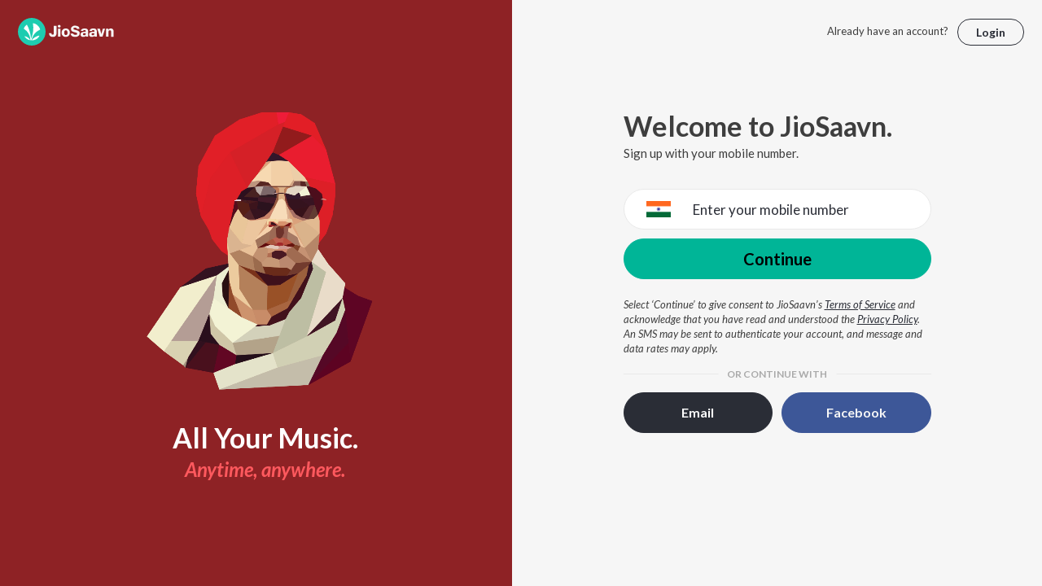

--- FILE ---
content_type: application/javascript
request_url: https://staticweb6.jiosaavn.com/web6/jioindw/dist/1769662496/_s/Signup-components-container-Signup.a02d89ac9f020b39fbdc.js
body_size: 4244
content:
"use strict";(self.__LOADABLE_LOADED_CHUNKS__=self.__LOADABLE_LOADED_CHUNKS__||[]).push([[9525],{11584:(e,a,t)=>{t.r(a),t.d(a,{default:()=>N});var r=t(89526),n=t(56753),o=t(83240),s=t(50997),i=t(34726);const c=e=>{const{loginState:a,handleFormSelection:t,handleClickEventLog:c,handleEmailSignupDispatch:l,handleEventLog:m,handleFbLogin:d}=e,[u,p]=(0,r.useState)({email:"",password:"",confirmpassword:"",captcha:!1,hide_captcha:!1,recaptcha_response:"",didSubmit:!1,error:{message:"",field:""}}),[h,f]=(0,r.useState)(!0),[g,b]=(0,r.useState)(0),y=e=>{e.preventDefault(),c("Continue");if(!u.email){const e=document.getElementById("email");return e&&e.focus(),b((e=>e+1)),p((e=>({...e,didSubmit:!0,error:{message:"This field is required. Please enter email",field:"email"}})))}if(!/(?:[a-z0-9!#$%&'*+\/=?^_`{|}~-]+(?:\.[a-z0-9!#$%&'*+\/=?^_`{|}~-]+)*|"(?:[\x01-\x08\x0b\x0c\x0e-\x1f\x21\x23-\x5b\x5d-\x7f]|\\[\x01-\x09\x0b\x0c\x0e-\x7f])*")@(?:(?:[a-z0-9](?:[a-z0-9-]*[a-z0-9])?\.)+[a-z0-9](?:[a-z0-9-]*[a-z0-9])?|\[(?:(?:25[0-5]|2[0-4][0-9]|[01]?[0-9][0-9]?)\.){3}(?:25[0-5]|2[0-4][0-9]|[01]?[0-9][0-9]?|[a-z0-9-]*[a-z0-9]:(?:[\x01-\x08\x0b\x0c\x0e-\x1f\x21-\x5a\x53-\x7f]|\\[\x01-\x09\x0b\x0c\x0e-\x7f])+)\])/gi.test(u.email)){const e=document.getElementById("email");return e&&e.focus(),b((e=>e+1)),p((e=>({...e,didSubmit:!0,error:{message:"Invalid email format; valid format of email is Example@domain.com",field:"email"}})))}if(!u.password){const e=document.getElementById("password");return e&&e.focus(),b((e=>e+1)),p((e=>({...e,didSubmit:!0,error:{message:"This field is required. Please enter password.",field:"password"}})))}if(!u.confirmpassword){const e=document.getElementById("confirmpassword");return e&&e.focus(),b((e=>e+1)),p((e=>({...e,didSubmit:!1,error:{message:"",field:"confirmpassword"}})))}if(u.password!=u.confirmpassword)return p((e=>({...e,didSubmit:!0,error:{message:"Please make sure your passwords match",field:""}})));if(u.email.toLowerCase()==u.password.toLowerCase())return b((e=>e+1)),p((e=>({...e,didSubmit:!0,error:{message:"Email cannot be similar to the password",field:""}})));if(!u.captcha){b((e=>e+1));const e=document.getElementById("custom-recaptcha-container");return e&&e.focus(),p((e=>({...e,didSubmit:!0,error:{message:"Please solve the CAPTCHA",field:""}})))}u.captcha&&u.password==u.confirmpassword&&(l(u.email,u.password,u.recaptcha_response,u.hide_captcha),a.captcha_bypass_key?p((e=>({...e,didSubmit:!0,captcha:!0,hide_captcha:!0,recaptcha_response:a.captcha_bypass_key,error:{message:"",field:""}}))):p((e=>({...e,didSubmit:!0,captcha:!1,recaptcha_response:"",error:{message:"",field:""}}))))},E=e=>{let a=e.target.name,t="email"==a?e.target.value.toLowerCase():e.target.value,r=/(?:[a-z0-9!#$%&'*+\/=?^_`{|}~-]+(?:\.[a-z0-9!#$%&'*+\/=?^_`{|}~-]+)*|"(?:[\x01-\x08\x0b\x0c\x0e-\x1f\x21\x23-\x5b\x5d-\x7f]|\\[\x01-\x09\x0b\x0c\x0e-\x7f])*")@(?:(?:[a-z0-9](?:[a-z0-9-]*[a-z0-9])?\.)+[a-z0-9](?:[a-z0-9-]*[a-z0-9])?|\[(?:(?:25[0-5]|2[0-4][0-9]|[01]?[0-9][0-9]?)\.){3}(?:25[0-5]|2[0-4][0-9]|[01]?[0-9][0-9]?|[a-z0-9-]*[a-z0-9]:(?:[\x01-\x08\x0b\x0c\x0e-\x1f\x21-\x5a\x53-\x7f]|\\[\x01-\x09\x0b\x0c\x0e-\x7f])+)\])/gi;if(u.error.field){if("email"===a&&"email"===u.error.field&&r.test(t))return p((e=>({...e,[a]:t,didSubmit:!1,error:{message:"",field:""}})));if("password"===a&&"password"===u.error.field&&t.length>=1)return p((e=>({...e,[a]:t,didSubmit:!1,error:{message:"",field:""}})));if("confirmpassword"===a&&"confirmpassword"===u.error.field&&t.length>=1&&t===u.password)return p((e=>({...e,[a]:t,didSubmit:!1,error:{message:"",field:""}})))}p((e=>({...e,[a]:t,didSubmit:!1})))},v=e=>{p(null!=e?a=>({...a,recaptcha_response:e,captcha:!0}):e=>({...e,recaptcha_response:"",captcha:!1}))};(0,r.useEffect)((()=>{h&&_(),a.captcha_bypass_key&&(u.captcha=!0,u.hide_captcha=!0,u.recaptcha_response=a.captcha_bypass_key)}),[]);const _=()=>{f(!1);let e=(0,s.P7)({bot_src:{screen_name:i.j2.EMAIL_SIGNUP},event_type:i.oH});m(e)},{didSubmit:w,error:x}=u;return r.createElement("section",{className:"u-margin-top-large@sm u-margin-bottom-huge@sm"},r.createElement("header",null,r.createElement("h1",{className:"u-h2 u-margin-bottom-none@sm",role:"heading","aria-level":1},"Welcome to JioSaavn."),r.createElement("p",null,"Sign up with your email address.")),r.createElement("div",{key:g,className:w&&!a.isAttempting&&(x.message||a.error)?"o-message o-message--standalone o-message--error active":"o-message o-message--standalone o-message--error",role:"alert","aria-live":"assertive",id:"form-error-summary"},x.message||a.error),(()=>{const{error:e}=u;return r.createElement("form",{action:"#",autoComplete:"off",onSubmit:y,role:"form",noValidate:!0,"aria-label":"Email Sign Up form"},r.createElement("fieldset",{className:"u-margin-bottom-none@sm"},r.createElement("div",{className:"field"},r.createElement("input",{className:e.field&&"email"===e.field?"input-large u-align-center error":"input-large u-align-center",required:!0,id:"email",type:"email",name:"email",placeholder:"Email Address",value:u.email,onChange:E})),r.createElement("div",{className:"field"},r.createElement("input",{className:e.field&&"password"===e.field?"input-large u-align-center error":"input-large u-align-center",required:!0,id:"password",type:"password",name:"password",placeholder:"Password",onChange:E})),(()=>{const{error:e}=u;return r.createElement("div",{className:"field"},r.createElement("input",{className:e.field&&"confirmpassword"===e.field?"input-large u-align-center error":"input-large u-align-center",id:"confirmpassword",type:"password",name:"confirmpassword",placeholder:"Confirm Password",onChange:E}))})(),a.captcha_bypass_key?"":r.createElement("div",{className:"field field--recaptcha",id:"custom-recaptcha-container",tabIndex:-1},r.createElement(n.Z,{ref:window.customRecaptchaRef,sitekey:"6Le9sZgUAAAAAAfj57Wzph8NhqLcWPePWbt0oOL6",onChange:v})),r.createElement("div",{className:"field"},r.createElement("button",{type:"submit",className:"c-btn c-btn--primary c-btn--wide"},"Continue"))))})(),r.createElement("p",{className:"u-centi u-color-js-gray"},r.createElement("em",null,"By selecting ‘Continue’, you agree to JioSaavn’s ",r.createElement("a",{className:"u-color-js-navy u-text-underline",href:"https://www.jiosaavn.com/corporate/terms/",target:"_blank"},"Terms of Service")," and ",r.createElement("a",{className:"u-color-js-navy u-text-underline",href:"https://www.jiosaavn.com/corporate/privacy/",target:"_blank"},"Privacy Policy"),".")),r.createElement("hr",{className:"o-rule o-rule--text u-color-js-white-alt u-margin-bottom@sm","data-text":"or continue with","aria-hidden":"true"}),r.createElement("div",{className:"o-layout o-layout--small@sm"},r.createElement("div",{className:"o-layout__item u-1/2@lg u-margin-bottom-small@sm"},r.createElement("span",{onClick:()=>t("phone"),className:"c-btn c-btn--quaternary c-btn--short c-btn--wide",role:"button",tabIndex:0},"Mobile Number")),r.createElement("div",{className:"o-layout__item u-1/2@lg"},r.createElement(o.Z,{handleFbLogin:d}))))};t(73961);var l=t(24470),m=t(52066),d=t(83277),u=t(58917),p=t(87459),h=t(78206),f=t(2248),g=t(88404),b=t(31844),y=t(93376);const E=e=>{const{loginState:a,step:t,handleGetOtp:c,handleSubmitOtpDispatch:E,handleFormSelection:v,handleFbLogin:_,handleEventLog:w,handleClickEventLog:x}=e,[S,C]=(0,r.useState)({code:"",phone_number:"",customCaptchaSolved:!1,recaptcha_response:"",hide_captcha:!1,isFirebaseCaptchaRendered:!1,isCustomCaptchaRendered:!1,didSubmit:!1,error:{message:"",field:""}}),[N,P]=(0,r.useState)(0),[L,A]=(0,r.useState)(!0),[I]=(0,r.useState)((0,b.ZF)(h.qe)),k=(0,d.s0)(),j=(0,u.Z)(t),z=(0,r.useRef)(null);(0,r.useEffect)((()=>{L&&q(),a.captcha_bypass_key&&(S.customCaptchaSolved=!0,S.hide_captcha=!0,S.recaptcha_response=a.captcha_bypass_key)}),[]),(0,p.Z)((()=>{t!==j&&C((e=>({...e,error:{message:"",field:""},didSubmit:!1}))),""!=S.phone_number&&"verify"!=t&&j!=t&&((0,f.JV)(S.phone_number)&&!S.isFirebaseCaptchaRendered?(R(),C((e=>({...e,isFirebaseCaptchaRendered:!0,isCustomCaptchaRendered:!1}))),z.current.unmount()):(0,f.JV)(S.phone_number)||S.isCustomCaptchaRendered||(a.captcha_bypass_key||F(),C((e=>({...e,isFirebaseCaptchaRendered:!1,isCustomCaptchaRendered:!0}))),B())),"verify"==t&&requestAnimationFrame((()=>{const e=document.getElementById("code");e?.focus()}))}),[t]),(0,r.useEffect)((()=>{""!=a.error&&(P((e=>e+1)),requestAnimationFrame((()=>{"verify"==t?requestAnimationFrame((()=>{const e=document.getElementById("code");e?.focus()})):requestAnimationFrame((()=>{const e=document.getElementById("phone_number");e?.focus()}))})))}),[a.errorVersion]);const F=()=>{const e=(0,l.s)(document.getElementById("custom-recaptcha-container"));z.current=e,e.render(r.createElement(n.Z,{ref:window.customRecaptchaRef,sitekey:"6Le9sZgUAAAAAAfj57Wzph8NhqLcWPePWbt0oOL6",onChange:H}))},R=()=>{B();const e=(0,y.v0)(I);window.recaptchaVerifier=new y.lI("recaptcha-container",{},e),window.recaptchaVerifier.render().then((function(e){window.recaptchaWidgetId=e}))},B=()=>{if(window.recaptchaVerifier)try{window.recaptchaVerifier.clear()}catch(e){}},q=()=>{A(!1);let e=(0,s.P7)({bot_src:{screen_name:i.j2.PHONE_SIGNUP},event_type:i.oH});w(e)},T=e=>{let a=e.target.name,t=e.target.value;C((e=>({...e,[a]:t,didSubmit:!1})))},D=e=>{S.error.field&&"phone_number"===S.error.field&&(0,m.tm)(e)&&C((e=>({...e,error:{message:"",field:""},didSubmit:!1}))),e&&(0,f.JV)(e)&&!S.isFirebaseCaptchaRendered?(R(),C((e=>({...e,isFirebaseCaptchaRendered:!0,isCustomCaptchaRendered:!1,didSubmit:!1}))),z.current&&z.current.unmount()):!e||(0,f.JV)(e)||S.isCustomCaptchaRendered||(a.captcha_bypass_key||F(),C((e=>({...e,isFirebaseCaptchaRendered:!1,isCustomCaptchaRendered:!0,didSubmit:!1}))),document.getElementById("recaptcha-container").innerHTML=""),C((a=>({...a,phone_number:e,didSubmit:!1})))},O=(e,a)=>{a.preventDefault(),x("Continue");let t=S.phone_number;if(!t){const e=document.getElementById("phone_number");return e&&e.focus(),P((e=>e+1)),C((e=>({...e,error:{message:"This field is required. Please enter a phone number.",field:"phone_number"},didSubmit:!0})))}if(t&&!(0,f.JV)(t)){if(S.customCaptchaSolved||e)return c(t,S.recaptcha_response,e,S.hide_captcha),C((e=>({...e,customCaptchaSolved:!1,recaptcha_response:"",isCustomCaptchaRendered:!1,error:{message:"",field:""},didSubmit:!0})));{const e=document.getElementById("custom-recaptcha-container");return e&&e.focus(),P((e=>e+1)),C((e=>({...e,error:{message:"Please solve the CAPTCHA",field:""},didSubmit:!0})))}}if(t&&(0,f.JV)(t)){if(e)return k(-1),C((e=>({...e,error:{message:"",field:""},didSubmit:!1})));if(grecaptcha.getResponse(window.recaptchaWidgetId))return c(t,"",e,S.hide_captcha),C((e=>({...e,isFirebaseCaptchaRendered:!1,error:{message:"",field:""},didSubmit:!0})));{P((e=>e+1));const e=document.getElementById("recaptcha-container");return e&&e.focus(),C((e=>({...e,error:{message:"Please solve the CAPTCHA",field:""},didSubmit:!0})))}}},V=e=>{e.preventDefault();const{code:a}=S;if(!a){const e=document.getElementById("code");return e&&e.focus(),P((e=>e+1)),C((e=>({...e,error:{message:"This field is required. Please enter the OTP.",field:"code"},didSubmit:!0})))}return E(S.code,k),C((e=>({...e,error:{message:"",field:""},didSubmit:!0})))},H=e=>{C(null!=e?a=>({...a,recaptcha_response:e,customCaptchaSolved:!0}):e=>({...e,recaptcha_response:"",customCaptchaSolved:!1}))},{didSubmit:J,error:U}=S;return"verify"===t&&0==a.verification_id.length&&k("/signup?redirect="+(0,f.Ph)("redirect")),r.createElement("section",{className:"u-margin-top-large@sm u-margin-bottom-huge@sm"},t&&"verify"===t?r.createElement("header",null,r.createElement("h1",{id:"otp-heading-register",className:"u-h2 u-margin-bottom-none@sm"},"Enter your 6-digit code."),r.createElement("p",null,"We’ve sent your code to the phone number. ",S.phone_number,"  Didn’t get it? ",r.createElement("a",{href:"#",className:"u-color-js-green-for-link",onClick:e=>O(!0,e)},"Resend Code"),".")):r.createElement("header",null,r.createElement("h1",{className:"u-h2 u-margin-bottom-none@sm"},"Welcome to JioSaavn."),r.createElement("p",null,"Sign up with your mobile number.")),r.createElement("div",{key:N,className:J&&!a.isAttempting&&(U.message||a.error)?"o-message o-message--standalone o-message--error active":"o-message o-message--standalone o-message--error",role:"alert","aria-live":"assertive",id:"form-error-summary"},U.message||a.error),(()=>{const{error:e,phone_number:a}=S;if("verify"===t){var n=document.getElementById("recaptcha-container");return void 0!==n&&null!=n&&(document.getElementById("recaptcha-container").innerHTML=""),r.createElement("form",{action:"#",noValidate:!0,role:"form",onSubmit:V,"aria-label":"OTP verification form"},r.createElement("fieldset",null,r.createElement("div",{className:"field"},r.createElement("input",{autoComplete:"one-time-code","aria-labelledby":"otp-heading-register",className:"code"===e.field?"input-code input-large u-align-center error":"input-code input-large u-align-center",id:"code",type:"password",name:"code",maxLength:6,onChange:T,"aria-required":!0})),r.createElement("div",{className:"field u-margin-bottom-none@sm"},r.createElement("button",{type:"submit",className:"c-btn c-btn--primary c-btn--wide"},"Sign Up"))),r.createElement("p",{className:"u-centi u-color-js-gray"},r.createElement("em",null,"Select ‘Log In’ to give consent to JioSaavn’s ",r.createElement("a",{"aria-label":"Terms of Service opens in a new window",className:"u-color-js-navy u-text-underline",href:"https://www.jiosaavn.com/corporate/terms/",target:"_blank"},"Terms of Service")," and acknowledge that you have read and understood the ",r.createElement("a",{"aria-label":"Privacy Policy opens in a new window",className:"u-color-js-navy u-text-underline",href:"https://www.jiosaavn.com/corporate/privacy/",target:"_blank"},"Privacy Policy"),".")))}return r.createElement("form",{action:"#",noValidate:!0,role:"form",onSubmit:e=>O(!1,e),"aria-label":"Mobile number Sign Up form"},r.createElement("fieldset",null,r.createElement("div",{className:"field"},r.createElement(m.ZP,{"aria-required":!0,className:"phone_number"===e.field?"error":"",placeholder:"Enter your mobile number",autoComplete:"tel",defaultCountry:(0,g.D0)().country?(0,g.D0)().country:"IN",value:a,onChange:D,id:"phone_number"})),r.createElement("div",{className:"field field--recaptcha",id:"recaptcha-container",tabIndex:-1}),r.createElement("div",{className:"field field--recaptcha",id:"custom-recaptcha-container",tabIndex:-1}),r.createElement("div",{className:"field u-margin-bottom-none@sm"},r.createElement("button",{type:"submit",className:"c-btn c-btn--primary c-btn--wide"},"Continue"))),r.createElement("p",{className:"u-centi u-color-js-gray"},r.createElement("em",null,"Select ‘Continue’ to give consent to JioSaavn’s ",r.createElement("a",{"aria-label":"Terms of Service opens in a new window",className:"u-color-js-navy u-text-underline",href:"https://www.jiosaavn.com/corporate/terms/",target:"_blank"},"Terms of Service")," and acknowledge that you have read and understood the ",r.createElement("a",{"aria-label":"Privacy Policy opens in a new window",className:"u-color-js-navy u-text-underline",href:"https://www.jiosaavn.com/corporate/privacy/",target:"_blank"},"Privacy Policy"),". An SMS may be sent to authenticate your account, and message and data rates may apply.")))})(),"verify"===t?"":r.createElement("hr",{className:"o-rule o-rule--text u-color-js-white-alt u-margin-bottom@sm","data-text":"or continue with","aria-hidden":"true"}),"verify"===t?"":r.createElement("div",{className:"o-layout o-layout--small@sm"},r.createElement("div",{className:"o-layout__item u-1/2@lg u-margin-bottom-small@sm"},r.createElement("span",{onClick:()=>v("email"),className:"c-btn c-btn--quaternary c-btn--short c-btn--wide",role:"button",tabIndex:0},"Email")),r.createElement("div",{className:"o-layout__item u-1/2@lg"},r.createElement(o.Z,{handleFbLogin:_}))))};var v=t(39754),_=t(70264),w=t(24385),x=t(52170),S=t(12384);const C=(0,t(13806).P1)([e=>e.login],(e=>e)),N=()=>{const e=(0,S.I0)(),a=(0,d.UO)(),t=(0,d.s0)(),n=(0,S.v9)(C,f.Xy),[o,l]=(0,r.useState)({type:"phone"});var m=(0,f.Ph)("redirect");const u=e=>{let a="Email";"phone"==e&&(a="Mobile Number"),p(a),L(e),l({type:e})},p=e=>{let a=(0,s.P7)({bot_src:{screen_name:i.j2.PHONE_SIGNUP,entity_name:e,entity_id:(0,s.uM)(e),entity_type:i.JB},event_type:i.bQ});P(a)},g=(a,r,n,o)=>e((0,v.xZ)(a,r,t,n,o,m)),b=(a,r,n,o)=>e((0,v.P4)(a,r,n,t,o,m)),y=(a,t)=>e((0,v.fH)(a,m,t)),N=(a,r)=>e((0,_.YT)(a,r,m,t)),P=a=>e((0,w.Kz)({data:a})),L=a=>e((0,v.yp)(a));return(0,r.useEffect)((()=>{const a=`Sign Up - ${h.eH}`;e((0,x.x6)(`<title>${a}</title>`))}),[]),r.createElement("div",{className:"o-layout o-layout--center"},r.createElement("div",{className:"o-layout__item u-400-max"},(()=>{const{type:e}=o;return"phone"===e||"verify"==a.step?r.createElement(E,{loginState:n,step:a.step,handleGetOtp:b,handleSubmitOtpDispatch:y,handleFormSelection:u,handleFbLogin:N,handleEventLog:P,handleClickEventLog:p}):r.createElement(c,{loginState:n,handleFormSelection:u,handleClickEventLog:p,handleEmailSignupDispatch:g,handleEventLog:P,handleFbLogin:N})})()))}}}]);

--- FILE ---
content_type: image/svg+xml
request_url: https://purecatamphetamine.github.io/country-flag-icons/3x2/IN.svg
body_size: 112
content:
<svg xmlns="http://www.w3.org/2000/svg" viewBox="0 0 513 342"><path fill="#ff6820" d="M0 0h513v114H0V0z"/><path fill="#FFF" d="M0 114h513v114H0V114z"/><path fill="#046a38" d="M0 228h513v114H0V228z"/><path fill="none" stroke="#07038d" stroke-width="4" d="M256.5 136.8c18.9 0 34.2 15.3 34.2 34.2s-15.3 34.2-34.2 34.2-34.2-15.3-34.2-34.2 15.3-34.2 34.2-34.2z"/><g stroke="#07038d" stroke-width="2"><path d="m265.3 138.2-17.6 65.7m17.6-65.7-17.6 65.7M273.5 141.6l-34 58.9M280.5 147l-48 48M285.9 154 227 188M289.3 162.2l-65.7 17.6M290.5 171h-68M289.3 179.8l-65.7-17.6M285.9 188 227 154M280.5 195l-48-48M273.5 200.4l-34-58.9M265.3 203.8l-17.6-65.7M256.5 205v-68M247.7 203.8l17.6-65.7M239.5 200.4l34-58.9M232.5 195l48.1-48.1M227.1 188l58.9-34M223.7 179.8l65.7-17.6M222.5 171h68M223.7 162.2l65.7 17.6M227.1 154l58.9 34M232.5 147l48.1 48.1M239.5 141.6l34 58.9M247.7 138.2l17.6 65.7"/></g></svg>

--- FILE ---
content_type: application/javascript
request_url: https://staticweb6.jiosaavn.com/web6/jioindw/dist/1769662496/_s/app-41528149.ac683f74b359c1b1046c.js
body_size: 16879
content:
"use strict";(self.__LOADABLE_LOADED_CHUNKS__=self.__LOADABLE_LOADED_CHUNKS__||[]).push([[3503],{41606:(e,a,n)=>{n.d(a,{f:()=>t});const t="helper/LANGUAGE_CHANGE"},35721:(e,a,n)=>{n.d(a,{CL:()=>m,Fz:()=>M,Po:()=>f,Qb:()=>o,Sc:()=>v,Yt:()=>p,cO:()=>l,eD:()=>d,hy:()=>c,iB:()=>y,iK:()=>r,j$:()=>i,mM:()=>P,ow:()=>w,pZ:()=>b,y3:()=>h});var t=n(13806);const s=e=>e.library.isInLibrary,i=e=>(0,t.P1)([s],(a=>!(null==e||!["album","artist","playlist","show","song"].includes(e.type))&&!!a[e.type][e.id])),o=(0,t.P1)([e=>e.user.isLoggedIn],(e=>e)),l=(0,t.P1)([e=>e.player.playerProgress],(e=>e)),r=(0,t.P1)([e=>e.player.nowPlaying.duration],(e=>e)),c=(0,t.P1)([e=>e.player.isFull],(e=>e)),d=(0,t.P1)([e=>e.global.isMobile],(e=>e)),u=e=>e.global.isBot,m=(0,t.P1)([u],(e=>e)),g=e=>e.global.currentScreenName,h=()=>(0,t.P1)([g],(e=>e)),y=(0,t.P1)([e=>e.global.currentTopPlaylist],(e=>e)),p=(0,t.P1)([e=>e.modalView.modal],(e=>e)),w=(0,t.P1)([e=>e.overflow],(e=>e)),v=(0,t.P1)([g],(e=>e)),S=e=>e.event.top_src.screen_name,f=()=>(0,t.P1)([S],(e=>e)),b=(0,t.P1)([e=>e.modalView.btnText,e=>e.modalView.current_item,e=>e.modalView.isAlt,e=>e.modalView.isOpen,e=>e.modalView.isTakeover,e=>e.modalView.modal,e=>e.modalView.title,e=>e.modalView.isAction,e=>e.modalView.modalData],((e,a,n,t,s,i,o,l,r)=>({btnText:e,current_item:a,isAlt:n,isOpen:t,isTakeover:s,modal:i,title:o,isAction:l,modalData:r}))),P=(0,t.P1)([e=>e.overflow.isOpen,e=>e.overflow.handleBack],((e,a)=>({isOpen:e,handleBack:a}))),M=(0,t.P1)([e=>e.user.playlists.list],(e=>e))},28910:(e,a,n)=>{n.d(a,{Z:()=>h});var t=n(89526),s=n(12384),i=n(74245),o=n(24385),l=n(77456),r=n(50997),c=n(34726),d=n(78206),u=n(2248),m=n(35721);const g=e=>{const a=(0,s.I0)(),n=(0,s.v9)(m.y3,u.Xy),g=(0,s.v9)(m.Yt,u.Xy),h=(0,t.useRef)([]);(0,t.useEffect)((()=>{h.current=h.current.slice(0,2)}),[]);const y=e=>{p(e),a((0,l.G6)({add_all:e})),a((0,i.Z)({isOpen:!1,modal:g}))},p=e=>{let t=e?"Add Again":"Skip Duplicate",s=(0,r.P7)({bot_src:{screen_name:n,entity_name:t,entity_id:(0,r.uM)(t),entity_type:c.JB},event_type:c.bQ});a((0,o.Kz)({data:s}))};return t.createElement("div",{className:"o-box u-align-center"},t.createElement("h2",{className:"u-h5",tabIndex:0,role:"heading","aria-level":2},"Duplicate Tracks"),t.createElement("p",{className:"u-color-js-gray",tabIndex:0},"Some of these items are already in your queue."),t.createElement("p",{className:"u-margin-bottom-small@sm"},t.createElement("span",{onClick:()=>y(d._j),onKeyDown:e=>(0,u.Yq)(e,0,h,(()=>y(d._j)),"vertical"),ref:e=>h.current[0]=e,className:"c-btn c-btn--tertiary c-btn--large c-btn--wide",role:"button",tabIndex:0},"Add Again")),t.createElement("p",{className:"u-margin-bottom-none@sm"},t.createElement("span",{onClick:()=>y(d.Cu),onKeyDown:e=>(0,u.Yq)(e,1,h,(()=>y(d.Cu)),"vertical"),ref:e=>h.current[1]=e,className:"c-btn c-btn--primary c-btn--large c-btn--wide",role:"button",tabIndex:0},"Skip Duplicates")))},h=t.memo(g,u.Xy)},33816:(e,a,n)=>{n.d(a,{Z:()=>h});var t=n(89526),s=n(12384),i=n(74245),o=n(77456),l=n(24385),r=n(75130),c=n(50997),d=n(34726),u=n(2248),m=n(35721);const g=e=>{const a=(0,s.I0)(),n=(0,s.v9)(m.y3,u.Xy),g=(0,s.v9)(m.Yt,u.Xy),h=(0,s.v9)(m.eD,u.Xy),y=(0,s.v9)(m.ow,u.Xy),p=()=>{let e=(0,c.P7)({bot_src:{screen_name:n,entity_name:"Clear Queue confirmed",entity_id:"clear",entity_type:d.v4},event_type:d.bQ});a((0,l.Kz)({data:e}))};let w=h?"player":"queue";return t.createElement("div",{className:"o-box u-align-center"},t.createElement("h2",{className:"u-h5",tabIndex:0,role:"heading","aria-level":2},"Are you sure?"),t.createElement("p",{className:"u-color-js-gray"},"This will clear all items in your ",w,"."),t.createElement("span",{onClick:()=>(a((0,o.ZH)()),p(),a((0,i.Z)({isOpen:!1,modal:g})),void(y.isOpen&&a((0,r.Z)({...y,isOpen:!1})))),className:"c-btn c-btn--primary c-btn--large c-btn--wide",role:"button","aria-label":"Clear",tabIndex:0},"Clear"))},h=t.memo(g,u.Xy)},57684:(e,a,n)=>{n.d(a,{Z:()=>m});var t=n(89526),s=n(12384),i=n(78206),o=n(2248),l=n(24385),r=n(50997),c=n(34726),d=n(58917);const u=e=>{const a=(0,s.I0)(),{className:n,children:u,menuIcon:m,value:g,tabIndexValue:h=0}=e,[y,p]=(0,t.useState)(u),[w,v]=(0,t.useState)(!1),S=t.createRef(),f=(0,d.Z)(g),b=()=>navigator&&navigator.userAgent.match(/ipad|iphone/i),P=()=>{const a=document.activeElement;let n,t,s;b()?(n=document.createRange(),t=window.getSelection(),n.selectNodeContents(S.current),t.removeAllRanges(),t.addRange(n),S.current.setSelectionRange(0,99999)):S.current.select(),s=document.execCommand("copy"),a&&a.focus(),p(s?"Link copied 👍":"Unable to copy 🙃"),v(s),setTimeout((()=>{p(u),v(!1)}),2e3);let i=e.screen_name?e.screen_name:"";M("Link Copied",i)},M=function(e){let n=arguments.length>1&&void 0!==arguments[1]?arguments[1]:"",t=(0,r.P7)({bot_src:{screen_name:n,entity_name:e,entity_id:(0,r.uM)(e),entity_type:c.JB},event_type:c.bQ});a((0,l.Kz)({data:t}))};return(0,t.useEffect)((()=>{f===g&&(S.current.value=g)}),[g]),t.createElement("div",null,t.createElement("textarea",{style:{position:"absolute",top:-9999,left:-9999},className:"u-hidden-visually",disabled:b()?i._j:i.Cu,readOnly:i._j,value:g,ref:S,tabIndex:-1,"aria-hidden":"true"}),t.createElement("span",{className:n,onClick:()=>P(),onKeyDown:e=>(0,o.QF)(e,P),"data-menu-icon":m,role:"button",tabIndex:h},y),t.createElement("span",{className:"u-hidden-visually"},y))},m=t.memo(u,o.Xy)},50528:(e,a,n)=>{n.d(a,{Z:()=>c});var t=n(89526),s=n(12384),i=n(2248),o=n(74245),l=n(35721);const r=e=>{const a=(0,s.I0)(),n=(0,s.v9)(l.pZ,i.Xy),{modalData:r,isOpen:c}=n,d=r?.popup_title||r?.title,u=r?.popup_subtitle||r?.subtitle,m=r?.cta_text;return t.createElement(t.Fragment,null,c&&t.createElement("div",{className:"coupon-confirm-modal--box"},t.createElement("div",{className:"o-box o-box--large u-align-center box-container"},t.createElement("div",{className:"u-align-center"},t.createElement("svg",{className:"u-1/5",xmlns:"http://www.w3.org/2000/svg",viewBox:"0 0 58 58"},t.createElement("g",{id:"Check",transform:"translate(4.969 4.793)"},t.createElement("circle",{id:"Ellipse_8","data-name":"Ellipse 8",cx:"29",cy:"29",r:"29",transform:"translate(-4.969 -4.793)",fill:"#00B597"}),t.createElement("path",{id:"Path_49","data-name":"Path 49",d:"M2408.332,107.229l8.013,8.013,16.685-16.684",transform:"translate(-2396.801 -82.851)",fill:"none",stroke:"white","stroke-linecap":"round","stroke-linejoin":"round",strokeWidth:"5"})))),t.createElement("h1",{className:"u-margin-bottom@lg u-margin-top@lg  u-margin-bottom-small@sm u-margin-top-small@sm u-h3@lg coupon-confirm-modal--box--content-header"},d),t.createElement("span",{className:"coupon-confirm-modal--box--content-subheader"},u)),t.createElement("div",{className:"coupon-confirm-modal--button"},t.createElement("button",{className:"c-btn c-btn--primary c-btn--ghost c-btn--large c-btn--wide c-btn--square u-color-white",onClick:()=>{a((0,o.Z)({isOpen:!1,modal:"confirm-coupon-modal"}))}},m))))},c=t.memo(r,i.Xy)},64947:(e,a,n)=>{n.d(a,{Z:()=>g});var t=n(89526),s=n(12384),i=n(74245),o=n(58607),l=n(75130),r=n(24385),c=n(50997),d=n(34726),u=n(2248),m=n(35721);const g=()=>{const e=(0,s.I0)(),a=(0,s.v9)(m.pZ,u.Xy),n=(0,s.v9)(m.mM,u.Xy),g=(0,s.v9)(m.Sc,u.Xy),h=(0,s.v9)(m.Fz,u.Xy),[y,p]=(0,t.useState)({field:{value:"",dirty:!1,error:!1},form:{message:"",error:!1}}),w=()=>{let a=(0,c.P7)({bot_src:{screen_name:g,entity_name:"Save Playlist",entity_id:"save_playlist",entity_type:d.v4},event_type:d.bQ});e((0,r.Kz)({data:a}))},{field:v,form:S}=y;return t.createElement("div",{className:"u-scroll u-max-ph"},t.createElement("div",{className:"o-box"},t.createElement("h2",{className:"u-deci",tabIndex:0,role:"heading","aria-level":2},a.title||"Enter your New Playlist Name below"),t.createElement("form",{onSubmit:t=>{t.preventDefault();const{field:s}=y;return!s.value||s.value.length<2?p({field:{value:s.value,dirty:!0,error:!0},form:{message:"Playlist names must be 2 or more characters",error:!0}}):s.value.length>80?p({field:{value:s.value,dirty:!0,error:!0},form:{message:"Playlist names must be less than 80 characters",error:!0}}):s.value.replace(/\s/g,"").length?(w(),e((0,o.oj)(s.value,a.current_item)),e((0,i.Z)({isOpen:!1,modal:a.modal})),n.isOpen&&e((0,l.Z)({...n,isOpen:!1})),p({field:{value:"",dirty:!1,error:!1},form:{message:"",error:!1}})):p({field:{value:s.value,dirty:!0,error:!0},form:{message:"Playlist name cannot be only spaces",error:!0}})},autoComplete:"off"},t.createElement("div",{className:"field"},t.createElement("input",{"aria-label":"Playlist Name",onChange:e=>{const a=e.target.value,n=e.target.value.length;return p({field:{value:a,dirty:!0,error:n<2||n>80},form:{message:"",error:!1}})},value:v.value,className:v.error?"input-tertiary input-large u-align-center u-background-white error":"input-tertiary input-large u-align-center u-background-white ",type:"text",name:"playlist-name",placeholder:"Your new playlist name"})),t.createElement("div",{className:"field u-margin-bottom-none@sm"},t.createElement("button",{className:"c-btn c-btn--primary c-btn--large c-btn--wide",type:"submit"},"Save")))),t.createElement("div",{className:S.error?"o-message o-message--error active":"o-message o-message--error"},S.message),a.current_item&&h.length>0&&t.createElement("hr",{className:"o-rule u-color-js-white-alt u-margin-bottom-none@sm"}),a.current_item&&h.length>0&&t.createElement("div",{className:"u-padding-top-small@sm"},t.createElement("h3",{className:"u-subhead u-subhead--alt u-margin-horizontal@sm u-margin-bottom-small@lg",tabIndex:0,role:"heading","aria-level":3},"Or add to an existing playlist"),t.createElement("ul",{className:"o-list-accent u-margin-bottom-none@sm"},h.map((s=>t.createElement("li",{key:s.id,onClick:()=>((t,s)=>{e((0,o.BJ)(t,s)),e((0,i.Z)({isOpen:!1,modal:a.modal})),n.isOpen&&e((0,l.Z)({...n,isOpen:!1}))})(s.id,a.current_item)},t.createElement("h4",{className:"u-deci u-margin-bottom-none@sm"},(0,u.u2)(s.title)),t.createElement("p",{className:"u-centi u-color-js-gray"},s.song_count," song",s.song_count>1?"s":"")))))))}},53692:(e,a,n)=>{n.d(a,{Z:()=>p});var t=n(89526),s=n(12384),i=n(58917),o=n(87459);function l(){return l=Object.assign?Object.assign.bind():function(e){for(var a=1;a<arguments.length;a++){var n=arguments[a];for(var t in n)({}).hasOwnProperty.call(n,t)&&(e[t]=n[t])}return e},l.apply(null,arguments)}const r=e=>{const[a,n]=(0,t.useState)(null),[s,r]=(0,t.useState)(!1),c=(0,t.useRef)(new window.Image),{initialTimeout:d,initialImage:u,onError:m,onLoad:g,src:h,fallbackImage:y,width:p,height:w,alt:v,className:S}=e,f=(0,i.Z)(h),b=()=>{d&&d>0?setTimeout((()=>{s||n(u)}),d):n(u)},P=e=>{let{image:a,fallbacks:t}=e;const s=[a].concat(t).filter((e=>!!e));c.current&&(c.current.onerror=()=>{if(s.length>2&&"string"==typeof s[1]){const e=s.slice(2);P({image:s[1],fallbacks:e})}else r(!0),n(s[1]||null),m&&m(h)},c.current.onload=()=>{r(!0),n(s[0]),g&&g(s[0])},"string"==typeof s[0]?c.current.src=s[0]:(n(s[0]),g&&g(s[0])))};(0,o.Z)((()=>{f!==h&&(r(!1),u&&b(),P({image:h,fallbacks:y}))}),[h]),(0,t.useEffect)((()=>(b(),P({image:h,fallbacks:y}),()=>{c.current&&(c.current.onerror=null,c.current.onload=null,c.current=null)})),[]);let M={width:p,height:w,alt:v,className:S};return"string"==typeof a?t.createElement("img",l({src:a},M)):a};r.displayName="ImageFallback",r.defaultProps={initialImage:null};const c=r;var d=n(28361),u=n.n(d),m=n(78206),g=n(2248),h=n(35721);const y=e=>{const{className:a,type:n,size:i,src:o,alt:l,width:r,height:d,initialLoad:y}=e,p=(0,s.v9)(h.CL,g.Xy),[w,v]=(0,t.useState)(!1),[S,f]=(0,t.useState)(!1);let b=Array.isArray(o)?o[0]:o;"string"==typeof b&&(b=b.replace("http://","https://"));let P=((e,a)=>{let n=m.VQ.small.song;return a&&e?n=m.VQ[a][e]?m.VQ[a][e]:m.VQ.large.song:!a&&e?n=m.VQ.small[e]:a&&!e&&(n=m.VQ[a].song),null!=n?n:m.VQ.small.song})(n,i),M=y||t.createElement("svg",{className:`u-placeholder ${a}`,version:"1.1",height:"100%",width:"100%",xmlns:"http://www.w3.org/2000/svg",xmlnsXlink:"http://www.w3.org/1999/xlink",viewBox:"0 0 50 50",xmlSpace:"preserve"},t.createElement("rect",{fill:"#E9E9E9",width:"50",height:"50"}));return t.createElement(u(),{onChange:e=>{if(p)return!1;!S&&e&&(f(e),v(e))},partialVisibility:!0},w||S?t.createElement(c,{src:b,fallbackImage:P,initialImage:M,height:d,width:r,alt:l,className:a}):()=>(e=>"string"==typeof e?t.createElement("img",{src:e}):e)(M))};y.defaultProps={className:null,type:"",size:"",alt:null,width:null,height:null,initialLoad:null};const p=y},60754:(e,a,n)=>{n.d(a,{Z:()=>r});var t=n(89526),s=n(12384),i=n(2248),o=n(35721);const l=e=>{(0,s.I0)(),(0,s.v9)(o.y3,i.Xy);const a=(0,s.v9)(o.pZ,i.Xy),{modalData:n,isOpen:l,isAction:r,isAlt:c,isNative:d,btnText:u,modal:m}=a;return t.createElement(t.Fragment,null,t.createElement("div",{className:"o-box o-box--rounded o-box--large u-align-center c-info__modal"},t.createElement("div",{className:"u-align-center"},t.createElement("svg",{className:"u-1/5",xmlns:"http://www.w3.org/2000/svg",viewBox:"0 0 52 52"},t.createElement("g",{id:"Check",transform:"translate(4.864 -0.136)"},t.createElement("circle",{id:"Ellipse_8","data-name":"Ellipse 8",cx:"26",cy:"26",r:"26",transform:"translate(-4.864 0.136)",fill:"#f1f1f1"}),t.createElement("g",{id:"Group_639","data-name":"Group 639",transform:"translate(18.276 12.237)"},t.createElement("line",{id:"Line_26","data-name":"Line 26",y2:"13.031",transform:"translate(2.676 11.05)",fill:"none",stroke:"#2a2d36",strokeLinecap:"round",strokeLinejoin:"round",strokeWidth:"5"}),t.createElement("circle",{id:"Ellipse_72","data-name":"Ellipse 72",cx:"3",cy:"3",r:"3",transform:"translate(-0.324)",fill:"#2a2d36"}))))),t.createElement("p",{className:"c-info__modal--text u-margin-top@sm"},n)))},r=t.memo(l,i.Xy)},26644:(e,a,n)=>{n.d(a,{Z:()=>b});var t=n(89526),s=n(12384),i=n(87459),o=n(44395),l=n(36494),r=n.n(l),c=n(83453),d=n.n(c),u=n(78206),m=n(2248),g=n(88404),h=n(34726),y=n(50997),p=n(41606);var w=n(75133),v=n(24385),S=n(47396),f=n(76270);const b=e=>{const[a,n]=(0,t.useState)({error:!1,isOpen:!1,active:[],selected:[]}),[l,c]=(0,t.useState)(u.Mj),b=(0,t.useRef)(a.isOpen),P=(0,t.useRef)(null),M=(0,t.useRef)((0,g.ej)("L")),E=(0,s.I0)(),j=e=>{if(b.current){e.target.closest(".c-dropdown__content")||(n((e=>({...e,error:!1,isOpen:!1,selected:e.active}))),E((0,w.q)()))}else{e.target.closest("[id=header_language_menu]")&&(n((e=>({...e,error:!1,isOpen:!0,selected:e.active}))),E((0,w.a)()))}},N=e=>-1!==d()(a.selected,e)?n((a=>({...a,error:!a.error&&!r()(a.selected,[e]).length,selected:r()(a.selected,[e])}))):n((a=>({...a,error:!a.error&&a.error,selected:a.selected.concat(e)})));(0,t.useEffect)((()=>{b.current=a.isOpen}),[a.isOpen]),(0,t.useEffect)((()=>{document.addEventListener("click",j);let e=(0,m.Pz)()?u.Mj:u.Mj.filter((e=>"English"!==e));if(M.current){const a=M.current.split(",");let t=[];if(a.forEach((a=>{let n=a.charAt(0).toUpperCase()+a.slice(1);e.includes(n)&&t.push(a)})),t.length)return void n((e=>({...e,active:t,selected:t})))}return(0,g.d8)("L","hindi",{domain:".jiosaavn.com",path:"/"}),n((e=>({...e,active:["hindi"],selected:["hindi"]}))),c((0,m.Pz)()?u.Mj:u.Mj.filter((e=>"English"!==e))),()=>{document.removeEventListener("click",j)}}),[]),(0,i.Z)((()=>{const e=(0,g.ej)("L");let a=(0,m.Pz)()?u.Mj:u.Mj.filter((e=>"English"!==e));if(e!==M.current){const t=e.split(",");let s=[];t.forEach((e=>{let n=e.charAt(0).toUpperCase()+e.slice(1);a.includes(n)&&s.push(e)})),s.length||(s=["hindi"]),n((e=>({...e,active:s,selected:s}))),M.current=s.join(","),(0,g.d8)("L",M.current,{domain:".jiosaavn.com",path:"/"})}}));const _=e=>{const a=e.split(",");let n=[];a.forEach((e=>{let a=e.charAt(0).toUpperCase()+e.slice(1);n.push(a)}));const t=n.length;return 1===t?n[0]:2===t?n.join(" and "):`${n.slice(0,-1).join(", ")} and ${n.slice(-1)}`};return(0,o.Z)(P,a.isOpen,(e=>n((a=>({...a,isOpen:e}))))),t.createElement("aside",{id:"header_language_menu",className:(()=>{let e=["c-dropdown","u-margin-right@sm","c-language-dropdown"];return a.isOpen&&e.push("active"),e.join(" ")})(),tabIndex:0,role:"button",onKeyDown:e=>(0,m.$y)(e,a.isOpen,(e=>n((a=>({...a,isOpen:e})))),P),ref:P,"aria-expanded":a.isOpen,"aria-controls":"header_language_menu_content"},t.createElement("div",{className:"c-dropdown__header",onClick:()=>{if(!a.isOpen){let a=(0,y.P7)({bot_src:{screen_name:e.screen_name,entity_name:"Music Language Menu Opened",entity_id:"music_language_menu_opened"},event_type:h.bQ});E((0,v.Kz)({data:a}))}}},t.createElement("span",{className:"c-dropdown__type",tabIndex:0},t.createElement("span",{className:"u-visible-visually@lg"},"Music "),"Languages"),a.selected.length?t.createElement("span",{className:"c-dropdown__select",tabIndex:0},(()=>{let e=a.selected.map((e=>e.charAt(0).toUpperCase()+e.slice(1)));return decodeURIComponent(e.join(", "))})()):t.createElement("span",{className:"c-dropdown__select",tabIndex:0}," ")),t.createElement("div",{id:"header_language_menu_content",className:"c-dropdown__content","aria-hidden":!a.isOpen},t.createElement("div",{className:"u-padding@sm"},t.createElement("h2",{className:"u-deci u-margin-bottom-none@sm",tabIndex:a.isOpen?0:-1,role:"heading","aria-level":2},"What music do you like?"),t.createElement("span",{className:"c-dropdown__content--font-weight u-centi u-color-js-gray u-margin-bottom-none@sm c-dropdown__subheader",tabIndex:a.isOpen?0:-1},t.createElement("em",null,"Pick all the languages you want to listen to."))),t.createElement("div",{className:a.error?"o-message o-message--error active":"o-message o-message--error"},"You must select a language"),t.createElement("form",{onSubmit:t=>{t.preventDefault();const s=a.selected.join(",");if(!s)return n((e=>({...e,error:!0})));s.length&&((0,g.d8)("L",s,{domain:".jiosaavn.com",path:"/"}),n((e=>({isOpen:!e.isOpen,error:!1,active:a.selected,selected:a.selected}))),E((0,f.IH)({text:`We will now show you music in ${_(s)}.`,duration:3e3})),(a=>{let n=(0,y.P7)({bot_src:{screen_name:e.screen_name,entity_name:"Music Language Updated",entity_id:"music_language_updated",entity_type:h.JB},event_type:h.bQ});n.lang_info=a,E((0,v.Kz)({data:n}))})(s),E({type:p.f}),E((0,w.q)()),E((0,S.yL)(!1,"user_preferred")))}},t.createElement("section",{className:"u-scroll u-3/5-max-vh",tabIndex:a.isOpen?0:-1},t.createElement("ul",{"aria-label":"Language options",className:"o-list-select",tabIndex:a.isOpen?0:-1},l.map(((e,n)=>((e,n)=>{const s=e.toLowerCase(),i=-1!==d()(a.selected,s)?"o-list-select__item selected":"o-list-select__item";return t.createElement("li",{key:s+n,className:i,onClick:()=>N(s),tabIndex:a.isOpen?0:-1,onKeyDown:e=>{"Enter"!==e.key&&" "!==e.key&&"Spacebar"!==e.key||(e.preventDefault(),e.stopPropagation(),N(s))}},e.charAt(0).toUpperCase()+e.slice(1))})(e,n))))),t.createElement("div",{className:"u-padding@lg"},t.createElement("button",{className:"c-btn c-btn--primary c-btn--full c-btn--small@lg",disabled:!a.isOpen,tabIndex:a.isOpen?0:-1,"aria-hidden":!a.isOpen,onKeyDown:e=>{" "!==e.key&&"Enter"!==e.key&&"Spacebar"!==e.key||(e.stopPropagation(),e.currentTarget.click())}},"Update")))))}},32313:(e,a,n)=>{n.d(a,{Z:()=>g});var t=n(89526),s=n(12384),i=n(22877),o=n(24385),l=n(77456),r=n(78206),c=n(2248),d=n(34726),u=n(50997),m=n(35721);const g=e=>{const a=(0,s.I0)(),n=(0,s.v9)(m.Sc,c.Xy),g=(0,s.v9)(m.iB,c.Xy),h=(e,n)=>{let t={screen_name:e,entity_name:"Play Weekly Top Songs",entity_id:g.id,entity_type:r.uX.PLAYLIST,entity_pos:"NULL",sec_title:d.j2.NOITEM,sec_id:(0,u.uM)(d.j2.NOITEM),sec_type:"NULL",sec_pos:"NULL"};y(t),t={...t,stream_entity_name:"NULL",stream_entity_type:r.uX.PLAYLIST,stream_entity_id:g.id,stream_entity_pos:"NULL"},a((0,o.Dj)({event_item:t}));let s=(0,u.P7)({bot_src:{screen_name:e,sec_title:d.j2.NOITEM,entity_name:"Play",entity_id:(0,u.uM)("Play"),entity_type:d.JB},event_type:d.bQ});a((0,o.Kz)({data:s})),n()},y=e=>{e&&!(0,c.xb)(e)&&a((0,o.yH)({event_item:e}))},p=e=>{a((0,l.dl)(e))};let{hasBorder:w,isEntity:v,isFavorites:S,isQueue:f,btnText:b,description:P,title:M,url:E,isPod:j}=e;return S?t.createElement("section",null,w&&t.createElement("hr",{className:"o-rule u-color-js-white-alt"}),t.createElement("div",{className:"u-margin-top-huge@sm u-align-center"},t.createElement("h4",{className:"u-margin-bottom-none@sm"},"Save your favorites."),t.createElement("p",{className:"u-deca u-color-js-gray"},"Tap any ",t.createElement("i",{className:"o-icon-follow u-color-js-gray"})," or ",t.createElement("i",{className:"o-icon-ellipsis u-color-js-gray"})," button to build your music library."),t.createElement("div",{className:"u-1/3@md u-1/4@lg u-1/5@xl u-1/6@xxl u-center"},t.createElement("p",{className:"u-margin-bottom-small@sm"},t.createElement("span",{onClick:()=>h(n,(()=>p({item_id:g.id,item_type:"playlist"}))),className:"c-btn c-btn--primary c-btn--small c-btn--wide"},"Play Weekly Top Songs")),j?t.createElement("p",null,t.createElement(i.Z,{to:"/original-podcasts",title:"Browse Top Podcasts",screen_name:n,className:"c-btn c-btn--secondary c-btn--small c-btn--wide"},"Browse Top Podcasts")):t.createElement("p",null,t.createElement(i.Z,{to:"/new-releases",title:"Browse New Releases",screen_name:n,className:"c-btn c-btn--secondary c-btn--small c-btn--wide"},"Browse New Releases"))))):v?t.createElement("div",null,w&&t.createElement("hr",{className:"o-rule u-color-js-white-alt"}),t.createElement("div",{className:"u-margin-top-huge@sm u-align-center"},M&&t.createElement("h3",{className:"u-h4 u-margin-bottom-none@sm"},M),P&&t.createElement("p",{className:"u-centi u-color-js-gray"},P),t.createElement("p",null,t.createElement(i.Z,{to:E,title:b,screen_name:n,className:"c-btn c-btn--primary c-btn--small"},b)))):t.createElement("div",null,w&&t.createElement("hr",{className:"o-rule u-color-js-white-alt"}),t.createElement("div",{className:"u-margin-top-huge@sm u-align-center"},t.createElement("h3",{className:"u-h4 u-margin-bottom-none@sm"},M),t.createElement("p",{className:"u-centi u-color-js-gray"},P),f?t.createElement("div",{className:"u-3/5 u-center"},t.createElement("p",{className:"u-margin-bottom-small@sm"},t.createElement("span",{onClick:()=>h(d.j2.QUEUE,(()=>p({item_id:g.id,item_type:"playlist"}))),className:"c-btn c-btn--primary c-btn--small c-btn--wide"},"Play Weekly Top Songs")),t.createElement("p",null,t.createElement(i.Z,{to:"/new-releases",title:"Browse New Releases",screen_name:d.j2.QUEUE,className:"c-btn c-btn--secondary c-btn--small c-btn--wide"},"Browse New Releases"))):t.createElement("div",{className:"u-1/3@md u-1/4@lg u-1/5@xl u-1/6@xxl u-center"},t.createElement("p",{className:"u-margin-bottom-small@sm"},t.createElement(i.Z,{to:"/new-releases",title:"Browse New Releases",screen_name:n,className:"c-btn c-btn--primary c-btn--small c-btn--wide"},"Browse New Releases")),t.createElement("p",null,t.createElement(i.Z,{to:"/listening-history",title:"Recently Played",screen_name:n,className:"c-btn c-btn--secondary c-btn--small c-btn--wide"},"Recently Played")))))}},19051:(e,a,n)=>{n.d(a,{Z:()=>g});var t=n(89526),s=n(12384),i=n(74245),o=n(88454),l=n(75130),r=n(24385),c=n(2248),d=n(50997),u=n(34726),m=n(35721);const g=()=>{const e=(0,s.I0)(),a=(0,s.v9)(m.pZ,c.Xy),n=(0,s.v9)(m.mM,c.Xy),g=(0,s.v9)(m.Sc,c.Xy),h=()=>{let a=(0,d.P7)({bot_src:{screen_name:g,entity_name:"Delete Playlist",entity_id:"delete_playlist",entity_type:u.v4},event_type:u.bQ});e((0,r.Kz)({data:a}))};return t.createElement("div",{className:"o-box u-align-center"},t.createElement("h5",null,"Are you sure?"),t.createElement("p",{className:"u-color-js-gray"},"This will permanently remove this playlist."),t.createElement("span",{onClick:()=>(t=>{let s=(0,c.Pb)(a.current_item.perma_url),r="self";"utils"in a.current_item&&s!=a.current_item.utils.pathname&&(r="other"),e((0,o.l8)(t,r,n.handleBack)),h(),e((0,i.Z)({isOpen:!1,modal:a.modal})),n.isOpen&&e((0,l.Z)({...n,isOpen:!1}))})(a.current_item.id),className:"c-btn c-btn--quinary c-btn--large c-btn--wide"},"Delete"))}},35592:(e,a,n)=>{n.d(a,{Z:()=>g});var t=n(89526),s=n(12384),i=n(74245),o=n(88454),l=n(75130),r=n(24385),c=n(50997),d=n(34726),u=n(2248),m=n(35721);const g=()=>{const e=(0,s.I0)(),a=(0,s.v9)(m.pZ,u.Xy),n=(0,s.v9)(m.mM,u.Xy),g=(0,s.v9)(m.Sc,u.Xy),[h,y]=(0,t.useState)({field:{value:"",dirty:!1,error:!1},form:{message:"",error:!1}}),p=()=>{let a=(0,c.P7)({bot_src:{screen_name:g,entity_name:"Rename Playlist",entity_id:"rename_playlist",entity_type:d.v4},event_type:d.bQ});e((0,r.Kz)({data:a}))},{field:w,form:v}=h;let S="";return void 0!==a.current_item?.title?.text&&(S=a.current_item.title.text),t.createElement("div",null,t.createElement("div",{className:"o-box"},t.createElement("h4",{className:"u-deci"},"Rename playlist"),t.createElement("form",{onSubmit:t=>{t.preventDefault();const{field:s}=h;return!s.value||s.value.length<2?y({field:{value:s.value,dirty:!0,error:!0},form:{message:"Playlist names must be 2 or more characters",error:!0}}):s.value.length>80?y({field:{value:s.value,dirty:!0,error:!0},form:{message:"Playlist names must be less than 80 characters",error:!0}}):s.value.replace(/\s/g,"").length?(p(),e((0,o.qh)(a.current_item.id,s.value)),a.isOpen&&e((0,i.Z)({isOpen:!1,modal:a.modal})),n.isOpen&&e((0,l.Z)({...n,isOpen:!1})),void y((()=>({field:{value:"",dirty:!1,error:!1},form:{message:"",error:!1}})))):y({field:{value:s.value,dirty:!0,error:!0},form:{message:"Playlist name cannot be only spaces",error:!0}})},action:"",autoComplete:"off"},t.createElement("div",{className:"field"},t.createElement("input",{type:"text",name:"playlist-name",value:w.dirty?w.value:S,onChange:e=>{const a=e.target.value,n=e.target.value.length;return y({field:{value:a,dirty:!0,error:n<2||n>80},form:{message:"",error:!1}})},className:"field.error ? 'input-tertiary input-large u-align-center error' : 'input-tertiary input-large u-align-center'"})),t.createElement("div",{className:"field u-margin-bottom-none@sm"},t.createElement("button",{disabled:!w.value,className:"c-btn c-btn--primary c-btn--large c-btn--wide",type:"submit"},"Save")))),t.createElement("div",{className:v.error?"o-message o-message--error active":"o-message o-message--error"},v.message))}},40531:(e,a,n)=>{n.d(a,{Z:()=>r});var t=n(89526),s=n(12384),i=n(2248),o=n(35721);const l=e=>{const a=(0,s.v9)(o.pZ,i.Xy),{modalData:n,isOpen:l}=a;if((0,i.xb)(n))return t.createElement(t.Fragment,null);const{gradient:r,icon_tint:c}=n,{start:d,middle:u,end:m}=r;return t.createElement(t.Fragment,null,l&&t.createElement("div",{className:"o-box o-box--large u-align-center u-color-white",style:{background:u?`linear-gradient(316deg, ${m},${u} ,${d})`:`linear-gradient(316deg, ${m},${d})`}},t.createElement("div",{className:"u-align-center"},t.createElement("svg",{className:"u-1/5",xmlns:"http://www.w3.org/2000/svg",viewBox:"0 0 58 58"},t.createElement("g",{id:"Check",transform:"translate(4.969 4.793)"},t.createElement("circle",{id:"Ellipse_8","data-name":"Ellipse 8",cx:"29",cy:"29",r:"29",transform:"translate(-4.969 -4.793)",fill:"#fff"}),t.createElement("path",{id:"Path_49","data-name":"Path 49",d:"M2408.332,107.229l8.013,8.013,16.685-16.684",transform:"translate(-2396.801 -82.851)",fill:"none",stroke:c,"stroke-linecap":"round","stroke-linejoin":"round",strokeWidth:"5"})))),t.createElement("h1",{className:"u-margin-bottom-small@sm u-h3@lg"},n.page_header),t.createElement("div",{className:"c-pack__badge c-pack__badge--lowercase c-pack__badge--opaque u-margin-bottom@sm"},n.page_subtitle),t.createElement("p",null,n.page_desc)))},r=t.memo(l,i.Xy)},70788:(e,a,n)=>{n.d(a,{Z:()=>s});var t=n(89526);const s=e=>{const{className:a,data:n,handleToggleChange:s,isFlipped:i,isStretch:o}=e,[l,r]=n,c=()=>{const e=["o-toggle"];return i&&e.push("o-toggle--flipped"),o&&e.push("o-toggle--stretch"),r&&e.push("o-toggle--split"),r&&r.value&&e.push("o-toggle--checked"),!r&&l.value&&e.push("o-toggle--checked"),a&&a.split(" ").map((a=>e.push(a))),e.join(" ")};return r?t.createElement("div",{className:c()},t.createElement("label",{className:"o-toggle__label",onClick:()=>s()},l.label),t.createElement("span",{className:"o-toggle__btn",onClick:()=>s()},t.createElement("input",{className:"o-toggle__input",type:"text",id:l.id,name:l.name,value:l.value?l.label:r.label,readOnly:!0})),t.createElement("label",{className:"o-toggle__label",onClick:()=>s()},r.label)):i?t.createElement("div",{className:c()},t.createElement("label",{className:"o-toggle__btn",htmlFor:l.id},t.createElement("input",{className:"o-toggle__input",type:"checkbox",id:l.id,name:l.name,checked:l.value,value:l.value,onChange:()=>s()})),t.createElement("label",{className:"o-toggle__label",htmlFor:l.id},l.label)):t.createElement("div",{className:c()},t.createElement("label",{className:"o-toggle__label",htmlFor:l.id},l.label),t.createElement("label",{className:"o-toggle__btn",htmlFor:l.id},t.createElement("input",{className:"o-toggle__input",type:"checkbox",id:l.id,name:l.name,checked:l.value,value:l.value,onChange:()=>s()})))}},8449:(e,a,n)=>{n.d(a,{Z:()=>p});var t=n(89526),s=n(12384),i=n(24385),o=n(76270),l=n(74245),r=n(16319),c=n(58917),d=n(78206),u=n(50997),m=n(34726),g=n(35721),h=n(2248);const y=e=>{const a=(0,s.I0)(),n=(0,t.useRef)(!1),{linkedTo:y=null,screen_name:p,showColor:w=!0,size:v="",className:S,buttonRefs:f=null,buttonIndex:b,direction:P=null}=e,M=(0,s.v9)(g.Qb),E=(0,s.v9)((0,g.j$)(y)),[j,N]=(0,t.useState)(!1),[_,L]=(0,t.useState)(d.Cu),[O,k]=(0,t.useState)(d._j),T=(0,c.Z)(j),D=(0,c.Z)(E),J=(0,t.useRef)(null);(0,t.useEffect)((()=>{f&&void 0!==b&&(f.current[b]=J.current)}),[f,b]);const A=(0,t.useMemo)((()=>{const e=[];return e.push(v?`o-icon--${v}`:"o-icon--large"),O?k(d.Cu):e.push(_?"u-pop-out":"u-pop-in"),w?Array.prototype.push.apply(e,j?["o-icon-follow-fill","u-color-js-red"]:["o-icon-follow"]):Array.prototype.push.apply(e,j?["o-icon-follow-fill"]:["o-icon-follow"]),e.join(" ")}),[v,O,_,w,j]),B=()=>{if(M)return L(d._j),j&&y?(x("Un Follow"),"artist"===y.type&&a((0,o.IH)({text:`You unfollowed ${y.name} :(`,duration:3e3})),a((0,r.co)(y.id,y.type))):(x("Follow"),"artist"===y.type&&a((0,o.IH)({text:`${y.name} has a new fan!`,duration:3e3})),a((0,r.WY)(y.id,y.type))),setTimeout((()=>{n.current&&(N((e=>!e)),L(d.Cu))}),300);setTimeout((()=>{n.current&&a((0,l.Z)({isOpen:!0,modal:"login-signup-modal"}))}),500),x("Follow redirect")},x=e=>{let n=(0,u.P7)({bot_src:{screen_name:p,entity_name:e,entity_id:(0,u.uM)(e),entity_type:m.JB},event_type:m.bQ});a((0,i.Kz)({data:n}))};return(0,t.useEffect)((()=>{void 0!==T&&void 0!==D&&(E!==T||j!==E&&!_)&&(()=>{if(!_)L(d._j),setTimeout((()=>{n.current&&(N((e=>!e)),L(d.Cu))}),300)})()}),[E]),(0,t.useEffect)((()=>(n.current=!0,E&&N(E),()=>{n.current=!1})),[]),t.createElement("span",{className:S,onClick:B,"aria-label":j?"Remove from Favourites button":"Add to Favourites button",role:"button",tabIndex:0,"aria-pressed":!!j,ref:J,onKeyDown:e=>(0,h.Yq)(e,b,f,B,P)},t.createElement("i",{className:A,"aria-hidden":"true"}))},p=t.memo(y)},19304:(e,a,n)=>{n.d(a,{Z:()=>i});var t=n(89526),s=n(22877);const i=function(e){const{isCondensed:a,isFull:n,isLarge:i,isLight:o,screen_name:l,text:r}=e;return t.createElement(s.Z,{id:"logo",to:"/",screen_name:l,title:r,className:function(){const e=["c-logo"];return a&&e.push("c-logo--condensed"),n&&e.push("c-logo--full"),i&&e.push("c-logo--large"),o&&e.push("c-logo--light"),e.join(" ")}()},t.createElement("svg",{role:"img","aria-label":"JioSaavn Home",version:"1.1",xmlns:"http://www.w3.org/2000/svg",xmlnsXlink:"http://www.w3.org/1999/xlink",viewBox:"0 0 111 32",xmlSpace:"preserve"},t.createElement("path",{fill:"#1ECCB0",d:"M0,16c0,8.8,7.2,16,16,16c8.8,0,16-7.2,16-16c0-8.8-7.2-16-16-16C7.2,0,0,7.2,0,16z"}),t.createElement("path",{fill:"#FFFFFF",d:"M13.8,25.1c-0.6-1-1.4-1.9-2.4-2.5s-2-1.1-3.2-1.4H8.2c-0.1,0-0.2,0-0.3,0.1c-0.1,0.1-0.1,0.2-0.1,0.3c0,0.1,0,0.2,0.1,0.2c1.3,1.9,3.3,3.3,5.5,3.9h0.1c0.1,0,0.1,0,0.2,0c0,0,0.1,0,0.1-0.1c0,0,0.1-0.1,0.1-0.1c0,0,0-0.1,0-0.2C13.9,25.2,13.9,25.1,13.8,25.1L13.8,25.1z"}),t.createElement("path",{fill:"#FFFFFF",d:"M25.6,13.3c0,0,0-0.1,0-0.1c-0.5-1.8-1.5-3.4-2.9-4.6c-1.4-1.2-3-2.1-4.8-2.4h-0.1c-0.1,0-0.2,0-0.3,0.1c-0.1,0.1-0.1,0.2-0.1,0.3v0.1c0.9,5.5,0.3,11.1-1.7,16.3c0,0.1-0.1,0.1-0.1,0.2s-0.1,0.1-0.2,0.1c-0.1,0-0.1,0-0.2,0c0,0-0.1,0-0.1-0.1c0,0-0.1-0.1-0.1-0.1c0,0,0-0.1,0-0.2c0,0-0.1-0.7-0.1-1c-0.6-4.8-2-9.4-4.3-13.7c0-0.1-0.1-0.1-0.1-0.1c0,0-0.1-0.1-0.1-0.1s-0.1,0-0.2,0C10.1,8,10.1,8,10,8l0,0c-1.4,1.1-2.5,2.5-3.2,4.2c0,0.1,0,0.2,0,0.3c0,0.1,0.1,0.2,0.2,0.2c2.2,1.4,4,3.2,5.3,5.5c1.3,2.2,2,4.8,2.1,7.3c0,0.1,0,0.2,0.1,0.3c0.1,0.1,0.2,0.1,0.2,0.1c0.2,0,0.5,0.1,0.7,0.1c0.1,0,0.2,0,0.3-0.1c0.1-0.1,0.1-0.1,0.1-0.2c0.5-2.6,1.6-5.1,3.3-7.2c1.7-2.1,3.8-3.7,6.3-4.8c0.1,0,0.1-0.1,0.2-0.1C25.6,13.4,25.6,13.4,25.6,13.3z"}),t.createElement("path",{fill:"#FFFFFF",d:"M24.7,20.9c0-0.1,0-0.2-0.1-0.3c-0.1-0.1-0.2-0.1-0.3-0.1h-0.1c-3.1,0.7-5.9,2.4-7.9,4.8c-0.1,0.1-0.1,0.2-0.1,0.3c0,0.1,0,0.2,0.1,0.3c0.1,0.1,0.2,0.1,0.3,0.1l0,0c1.6-0.1,3.2-0.6,4.6-1.4s2.6-2,3.4-3.4C24.7,21.1,24.7,21,24.7,20.9L24.7,20.9z"}),t.createElement("path",{d:"M40.3,22c-0.8,0-1.6-0.1-2.3-0.5c-0.6-0.3-1.1-0.8-1.5-1.4C36.2,19.4,36,18.7,36,18v-0.3h2.8c0,0.5,0.1,0.9,0.3,1.3c0.2,0.2,0.6,0.4,0.9,0.4s0.7,0,1-0.2c0.2-0.1,0.3-0.4,0.4-0.6c0.1-0.3,0.1-0.6,0.1-0.9V9.2h3.1v8.4c0.1,1.2-0.3,2.4-1.1,3.3c-0.4,0.4-1,0.7-1.5,0.9C41.4,21.9,40.9,22,40.3,22L40.3,22z"}),t.createElement("path",{d:"M47.7,11.1c-0.3,0-0.6-0.1-0.8-0.2c-0.2-0.1-0.4-0.3-0.6-0.5c-0.1-0.2-0.2-0.5-0.2-0.8c0-0.3,0.1-0.6,0.2-0.8c0.1-0.2,0.3-0.4,0.6-0.5c0.3-0.1,0.5-0.2,0.8-0.2c0.3,0,0.6,0.1,0.8,0.2c0.2,0.1,0.4,0.3,0.6,0.5c0.1,0.2,0.2,0.5,0.2,0.8c0,0.3-0.1,0.5-0.2,0.8c-0.1,0.2-0.3,0.4-0.6,0.5C48.3,11,48,11.1,47.7,11.1L47.7,11.1z M46.3,21.7v-9.3h2.8v9.3H46.3z"}),t.createElement("path",{d:"M55.3,22c-0.9,0-1.8-0.2-2.5-0.6c-0.7-0.4-1.3-1-1.7-1.7c-0.4-0.8-0.6-1.7-0.6-2.6c0-0.9,0.2-1.8,0.6-2.6c0.4-0.7,0.9-1.3,1.7-1.7c0.8-0.4,1.7-0.6,2.5-0.6c0.9,0,1.7,0.2,2.5,0.6c0.7,0.4,1.3,1,1.6,1.7c0.4,0.8,0.6,1.7,0.6,2.6c0,0.9-0.2,1.8-0.6,2.6c-0.4,0.7-1,1.3-1.7,1.7C57,21.8,56.1,22,55.3,22z M55.3,19.9c0.4,0,0.8-0.1,1.1-0.3c0.3-0.3,0.6-0.6,0.7-1c0.2-0.5,0.2-1,0.2-1.5c0-0.5-0.1-1-0.2-1.4c-0.1-0.4-0.3-0.7-0.6-1c-0.3-0.3-0.7-0.4-1.1-0.4c-0.4,0-0.7,0.1-1,0.3c-0.3,0.2-0.5,0.6-0.7,0.9c-0.2,0.5-0.2,1-0.2,1.5c0,0.5,0.1,1,0.2,1.5c0.1,0.4,0.3,0.7,0.7,1C54.5,19.7,54.9,19.8,55.3,19.9L55.3,19.9z"}),t.createElement("path",{d:"M66.3,22c-0.9,0-1.8-0.1-2.6-0.4c-0.8-0.3-1.5-0.7-2-1.3c-0.5-0.6-0.8-1.4-0.8-2.1V18H64c0,0.3,0.1,0.7,0.3,0.9c0.2,0.3,0.5,0.4,0.9,0.5c0.4,0.1,0.8,0.2,1.2,0.2c0.5,0,1.1-0.1,1.5-0.3c0.2-0.1,0.3-0.2,0.5-0.4c0.1-0.2,0.2-0.4,0.1-0.6c0-0.2-0.1-0.5-0.2-0.6c-0.2-0.2-0.4-0.4-0.6-0.5c-0.4-0.2-0.8-0.3-1.2-0.4l-2.3-0.6c-0.6-0.1-1.1-0.4-1.6-0.8c-0.4-0.3-0.8-0.7-1-1.1c-0.2-0.5-0.3-1-0.3-1.5c0-0.8,0.2-1.5,0.7-2.1c0.5-0.6,1.1-1,1.8-1.3C64.5,9,65.4,8.9,66.2,9c0.9,0,1.7,0.1,2.5,0.4c0.7,0.2,1.3,0.7,1.7,1.2c0.4,0.6,0.7,1.3,0.7,2h-3c0-0.2-0.1-0.4-0.2-0.6c-0.1-0.2-0.2-0.3-0.4-0.4c-0.5-0.2-1-0.4-1.5-0.3c-0.4,0-0.9,0.1-1.3,0.3c-0.2,0.1-0.3,0.2-0.4,0.3c-0.1,0.1-0.1,0.3-0.1,0.5c0,0.2,0,0.4,0.1,0.6c0.1,0.2,0.3,0.3,0.5,0.4c0.3,0.1,0.7,0.3,1,0.3l1.5,0.4c0.8,0.2,1.5,0.5,2.2,0.8c0.6,0.3,1,0.6,1.4,1.1c0.4,0.5,0.6,1.2,0.5,1.8c0,0.8-0.2,1.5-0.6,2.2c-0.5,0.6-1.1,1.1-1.8,1.4C68.2,21.8,67.2,22,66.3,22L66.3,22z"}),t.createElement("path",{d:"M75.6,22c-0.6,0-1.2-0.1-1.7-0.3c-0.5-0.2-0.9-0.6-1.1-1c-0.3-0.5-0.4-1-0.4-1.6c0-0.5,0.1-0.9,0.3-1.3c0.2-0.4,0.5-0.7,0.9-1c1.1-0.6,2.3-0.8,3.4-0.7h1.4v-0.3c0-0.3,0-0.7-0.1-1c-0.1-0.2-0.3-0.4-0.5-0.6c-0.3-0.1-0.6-0.2-0.8-0.2c-0.4,0-0.8,0.1-1.1,0.3c-0.1,0.1-0.2,0.2-0.3,0.3c-0.1,0.1-0.1,0.3-0.1,0.4h-2.7c0-0.6,0.2-1.1,0.6-1.5c0.4-0.5,0.9-0.8,1.5-1c0.7-0.2,1.5-0.3,2.3-0.3c0.8,0,1.6,0.1,2.3,0.4c0.6,0.2,1,0.7,1.3,1.2c0.3,0.7,0.5,1.4,0.4,2.1v5.8h-2.5l-0.1-1.1c-0.3,0.4-0.6,0.8-1.1,1C76.9,21.8,76.2,22,75.6,22L75.6,22z M76.6,20c0.3,0,0.7-0.1,1-0.2c0.3-0.1,0.5-0.4,0.6-0.6c0.2-0.3,0.2-0.7,0.2-1v-0.6h-1c-0.4,0-0.8,0-1.2,0.1c-0.3,0.1-0.5,0.2-0.7,0.4c-0.1,0.1-0.2,0.2-0.2,0.3c0,0.1-0.1,0.3-0.1,0.4c0,0.2,0,0.3,0.1,0.5c0.1,0.2,0.2,0.3,0.3,0.4C75.9,19.9,76.2,20,76.6,20L76.6,20z"}),t.createElement("path",{d:"M85.5,22c-0.6,0-1.2-0.1-1.7-0.3c-0.5-0.2-0.9-0.6-1.1-1c-0.3-0.5-0.4-1-0.4-1.6c0-0.5,0.1-0.9,0.3-1.3c0.2-0.4,0.5-0.7,0.9-1c1.1-0.6,2.3-0.8,3.5-0.8h1.4v-0.3c0-0.3,0-0.7-0.1-1c-0.1-0.2-0.3-0.4-0.5-0.5c-0.3-0.1-0.6-0.2-0.8-0.2c-0.4,0-0.8,0.1-1.1,0.3c-0.1,0.1-0.2,0.2-0.3,0.3c-0.1,0.1-0.1,0.3-0.1,0.4h-2.7c0-0.6,0.2-1.1,0.6-1.5c0.4-0.5,0.9-0.8,1.5-1c0.7-0.2,1.5-0.3,2.3-0.3c0.8,0,1.6,0.1,2.3,0.4c0.6,0.2,1,0.7,1.3,1.2c0.3,0.7,0.5,1.4,0.4,2.1v5.8h-2.6l-0.1-1.1c-0.3,0.4-0.6,0.8-1.1,1C86.8,21.8,86.1,22,85.5,22L85.5,22z M86.5,20c0.3,0,0.7-0.1,1-0.2c0.3-0.1,0.5-0.4,0.6-0.6c0.2-0.3,0.2-0.7,0.2-1v-0.6h-1c-0.4,0-0.8,0-1.2,0.1c-0.3,0.1-0.5,0.2-0.7,0.4c-0.1,0.1-0.2,0.2-0.2,0.3s-0.1,0.3-0.1,0.4c0,0.2,0,0.3,0.1,0.5c0.1,0.2,0.2,0.3,0.3,0.4C85.8,19.9,86.1,20,86.5,20L86.5,20z"}),t.createElement("path",{d:"M94.7,21.7l-3-9.3h3l1.7,6.2l1.7-6.2h2.7l-3,9.3H94.7z"}),t.createElement("path",{d:"M101.8,21.7v-9.3h2.7v1.3c0.3-0.5,0.7-0.9,1.2-1.1c0.5-0.3,1-0.4,1.6-0.4c0.6,0,1.2,0.1,1.8,0.4c0.5,0.3,0.9,0.7,1.1,1.2c0.3,0.6,0.4,1.3,0.4,2v6h-2.8v-5.2c0-0.6-0.1-1.2-0.4-1.7c-0.1-0.2-0.3-0.3-0.5-0.4c-0.2-0.1-0.4-0.1-0.6-0.1c-0.2,0-0.5,0-0.7,0.1c-0.2,0.1-0.4,0.2-0.6,0.4c-0.3,0.5-0.5,1.1-0.4,1.7v5.1H101.8z"})))}},81025:(e,a,n)=>{n.d(a,{Z:()=>c});var t=n(89526),s=n(12384),i=n(2248),o=n(35721),l=n(58917),r=n(87459);const c=e=>{const a=(0,t.useRef)(null),n=(0,t.useRef)(null),c=22,d=(0,t.useRef)(0),u=(0,t.useRef)(null),m=(0,t.useRef)(0),g=(0,t.useRef)(0),[h,y]=(0,t.useState)({isAdjusting:!1,currentStyle:{transform:"translate(-50%,-50%)"}}),p=(0,s.v9)(o.hy,i.Xy),w=(0,s.v9)(o.eD,i.Xy),v=(0,s.v9)(o.cO,i.Xy),S=(0,s.v9)(o.iK,i.Xy),f=(0,l.Z)(p),{handleSeek:b,isAdPlaying:P=!1,isAd:M,isDisabled:E}=e,j=e=>{const a=void 0!==window.innerWidth?window.innerWidth:document.documentElement.clientWidth,t=n.current.offsetWidth/2,s=e.touches&&e.touches.length?e.touches[0].clientX:e.pageX;return e.touches&&e.touches.length?s<=t+c?0:s>=a-(t+c)?a-n.current.offsetWidth-t-5.5:s-t-c:s<=n.current.offsetWidth?t:a-s<=n.current.offsetWidth?a-n.current.offsetWidth-t:s-t},N=e=>{if(null!==e){let a=Math.round(e-u.current.left),n=0;a>m.current&&(a=m.current),a<0&&(a=0),n=Math.floor(a*S/m.current),b(n)}},_=e=>{P||(e.stopPropagation(),y({...h,currentStyle:{transform:`translate(${j(e)}px,-50%)`}}),e.touches&&e.touches.length&&(d.current=e.touches[0].clientX),u.current=a.current.getBoundingClientRect(),m.current=u.current.width,y({...h,isAdjusting:!0}))},L=e=>{let a=e.pageX;(e=>{let a=Math.round(e-u.current.left);a>m.current&&(a=m.current),a<0&&(a=0),g.current=Math.floor(a*S/m.current)})(a),y({...h,currentStyle:{transform:`translate(${j(e)}px,-50%)`}}),h.isAdjusting&&!P&&(e.touches&&e.touches.length&&(d.current=a=e.touches[0].clientX),N(a))},O=e=>{if(P)return;let a=e.pageX;e.touches&&(a=e.touches.length?e.touches[0].clientX:d.current),N(a),y({...h,isAdjusting:!1})};(0,t.useEffect)((()=>{u.current=a.current.getBoundingClientRect(),m.current=u.current.width}),[]),(0,r.Z)((()=>{f&&!p&&(m.current=m.current-132,y((e=>({...e,currentStyle:e.currentStyle})))),!f&&p&&(m.current=m.current+132,y((e=>({...e,currentStyle:e.currentStyle}))))}),[p]);const{currentStyle:k}=h;return t.createElement("div",{className:(()=>{const{isAdjusting:e}=h,a=["c-progress"];return M&&a.push("c-progress--ad"),p&&a.push("c-progress--full"),e&&a.push("is-seeking"),a.join(" ")})(),onClick:e=>e.stopPropagation(),onTouchStart:_,onTouchMove:L,onTouchEnd:O,onMouseDown:_,onMouseMove:L,onMouseUp:O,onMouseEnter:e=>{y({...h,currentStyle:{transform:`translate(${j(e)}px,-50%)`}})},onMouseLeave:e=>{h.isAdjusting&&!P&&(N(e.pageX),y({...h,isAdjusting:!1}))},tabIndex:E?-1:0,"aria-disabled":E,role:"slider","aria-valuemin":0,"aria-valuemax":S||void 0,"aria-valuenow":v?Math.floor(v):0,"aria-label":"Playback progress","aria-valuetext":`${(0,i.mr)(v||0)} of ${(0,i.mr)(S||0)}`},t.createElement("div",{className:"c-progress__start"},(0,i.mr)(v)),t.createElement("div",{className:"c-progress__end"},(0,i.mr)(S)),t.createElement("div",{className:"c-progress__current",style:k,ref:n},`${(0,i.mr)(w?v:g.current)} / ${(0,i.mr)(S)}`),t.createElement("div",{className:"c-progress__track",ref:a},t.createElement("div",{className:"c-progress__seek",style:{width:(isNaN(v),0===v?v:Math.floor(v*m.current/S))}}),t.createElement("div",{className:"c-progress__knob"})))}},71739:(e,a,n)=>{n.d(a,{Z:()=>r});var t=n(89526),s=n(83277),i=n(58917),o=n(87459);const l=e=>{let{children:a}=e;const n=(0,s.TH)(),l=n?.pathname,r=(0,i.Z)(l),c=(0,t.useMemo)((()=>l?l.split("/"):[]),[l]),d=(0,t.useMemo)((()=>r?r.split("/"):[]),[r]);return(0,o.Z)((()=>{l===r||c?.length>1&&"artist"===c[1]||c?.length>1&&"song"===c[1]||c?.length>1&&"lyrics"===c[1]||c?.length>2&&d?.length>2&&"package-details"===c[1]&&c[2]===d[2]||window.scrollTo(0,0)}),[l]),a},r=(0,t.memo)(l)},69761:(e,a,n)=>{n.d(a,{Jo:()=>l,Ot:()=>r,SU:()=>o,Vb:()=>s,Vv:()=>d,sY:()=>i});var t=n(2248);function s(e){let a="Listen to Latest Bollywood Songs Online: Download Old & New Hindi Songs Online on JioSaavn.",n="Latest Bollywood songs online anytime anywhere with JioSaavn. Listen to unlimited Hindi, English, Punjabi, Tamil, Marathi songs online. Select from wide range of songs online based on mood, genre, party, bollywood, romantic and more on JioSaavn.",s="Download Songs, mp3 Songs, New Bollywood Songs, Online Music Streaming, Indian Film Music, Indian Movie Music, Lyrics, Audio, Play Hindi Songs";if(e&&""!=e){let i=(0,t.fm)(e);a="Listen to New "+i+" Songs Online Only on JioSaavn.";let o="";"Hindi"==i&&(o="Bollywood "),n="Listen to Latest and Trending "+o+i+" songs online for free with JioSaavn anytime, anywhere. Download or listen to unlimited new & old "+i+" songs online. Search from most trending, weekly top 15, "+i+" movie songs, etc on JioSaavn.","hindi"==e&&(s="Hindi Songs Free Download, Bollywood Music, Hindi Movie Songs, Priyanka Chopra, Salman Khan, Katrina Kaif, Sonu Nigam, Honey Singh, Udit Narayan, Shah Rukh Khan, Aamir Khan"),"telugu"==e&&(s="Telugu mp3 Songs Free Download, Telugusongs, Telugu Movie Songs, Asin, Venkatesh, Yuvan Shankar Raja, Chiranjeevi, Anushka Shetty, Nagarjuna, Ram Charan, Darlingey Prabhas, AR Rahman, Ilaiyaraaja"),"punjabi"==e&&(s="New Punjabi Songs Free Download, Miss Pooja, Mr Jatt, Newpunjabisongs, Punjabimusic, Gurdas Mann, Diljit, Oldpunjabisongs, Punjabimp3Songs, Gippy Grewal, Diljit, Classic, Top 50, Top 10, Play, Playlist"),"bengali"==e&&(s="Bengali Mp3 Songs Free Download,  Bengalisong, Sad, Online, Streaming, Playlist, Play, Lyrics, Listen, Jeet Ganguly, Hemanta Mukherjee, Joy Sarkar, Suman Chatterjee"),"kannada"==e&&(s="Kannada Songs, Kannadasongs, Download MP3, Playlist, Listen, Play Music, Stream, Album, Ranga Rao, Gurukiran Shetty, TG Lingappa"),"bhojpuri"==e&&(s="Bhojpuri Songs Free Download, Mp3, Bhojpurisongs, Listen, Lyrics, lovely sharma, damodar rao, Dhananjay Mishra, Playlist, Stream"),"malayalam"==e&&(s="New Malayalam Songs Free Download,  Malayalamsongs, Listen, Playlist, Stream, Lyrics, Vidyasagar, Johnson Master, Baburaj"),"english"==e&&(s="English Songs Free Download, Top 10 English Songs, Englishsongs, Pop, Michael Jackson, Beyonce, Shakira, Pitbull, Justin Timberlake"),"tamil"==e&&(s="Tamil Mp3 Songs Free Download, New Tamil Songs, Old Songs, Online Songs, Latest, Devotional, Movie Songs, Tamil Music, Albums, Playlists, Stream, Listen"),"marathi"==e&&(s="Marathi Songs Free Download, Old Marathi Songs, New, DJ, Mp3, Movies, Film, Marathisong, Marathisongs"),"gujarati"==e&&(s="Gujarati Songs Free Download Mp3, Gujrati Song, Bhajans, Garba, Movie, Lyrics, List, Devotional, Baby")}return`\n        <html lang = "en" >\n            <head>\n\n                <title>Online Songs on JioSaavn: Download & Play Latest Music for Free</title>\n                <meta name= "subtitle" content= "${a}"/>\n                <meta name="author" content="JioSaavn">\n                <meta name="viewport" content="width=device-width, initial-scale=1">\n                <meta http-equiv="X-UA-Compatible" content="IE=edge">\n                <meta name="google" content="notranslate">\n\n                \x3c!-- Meta --\x3e\n                <meta http-equiv="X-UA-Compatible" content="IE=edge" />\n                <meta name="description" content="${n}" />\n                <meta name="keywords" content="${s}" />\n                <link rel="canonical" href="https://www.jiosaavn.com" />\n                <link rel="icon shortcut" type="image/x-icon" href="https://staticweb6.jiosaavn.com/web6/jioindw/dist/1769662496/_i/favicon.png" />\n\n                \n                <meta property="og:title" content="JioSaavn - Listen to New & Old ${(0,t.fm)(e)} Songs. Anywhere, Anytime." />\n                <meta property="og:description" content="India's favourite online music service. Stream or download the latest ${(0,t.fm)(e)} MP3 songs now on JioSaavn. Listen to unlimited ${(0,t.fm)(e)} songs, top hits, albums, playlists and radio available in English & 14 Indian languages. Play now in HD audio online or download to listen offline free, only on JioSaavn." />\n                <meta property="og:type" content="website" />\n                <meta property="og:site_name" content="JioSaavn" />\n                <meta property="og:image" content="https://www.jiosaavn.com/_i/3.0/saavn-social.jpg" />\n                <meta property="fb:app_id" content="126986924002057" />\n                <meta name="twitter:card" content="summary" />\n                <meta name="twitter:site" content="@jiosaavn" />\n                <meta name="twitter:title" content="JioSaavn - Listen to New & Old ${(0,t.fm)(e)} Songs. Anywhere, Anytime." />\n                <meta name="twitter:description" content="India's favourite online music service. Stream or download the latest ${(0,t.fm)(e)} MP3 songs now on JioSaavn. Listen to unlimited ${(0,t.fm)(e)} songs, top hits, albums, playlists and radio available in English & 14 Indian languages. Play now in HD audio online or download to listen offline free, only on JioSaavn." />\n                <meta name="twitter:image" content="https://www.jiosaavn.com/_i/3.0/saavn-social.jpg" />\n        `}function i(){return"<title>JioSaavn | Page Not Found</title>"}function o(){return"<title>Pro Page - JioSaavn</title>"}function l(){return"<title>History Page - JioSaavn</title>"}function r(e){let a=arguments.length>1&&void 0!==arguments[1]?arguments[1]:"",n=(new Date).getFullYear(),t={"new-releases":{hindi:{title:`New Hindi Songs Download (${n})| Latest Bollywood (Indian) songs @JioSaavn`,description:"Download the latest Hindi songs and Bollywood songs for free at Saavn.com. Listen to new Bollywood songs from the latest Hindi movies & music albums. Play now!",keywords:"Latest Hindi Songs, New Hindi Songs Free Download, Latest Bollywood Movies Songs, Hindi Mp3 Music",h1:"New Hindi Songs",alt:"New Hindi Songs",canonical:"https://www.jiosaavn.com/new-releases/hindi"},english:{title:`New English Songs Download (${n}) | Latest Songs List Online @JioSaavn`,description:"Download latest English songs & listen to the latest English music albums. Our editors have compiled featured playlists based on the best new English songs.",keywords:"Top 10 English Songs, Free Download Latest English Songs, Latest English Music, Best New English Songs",h1:"Latest English Songs",alt:"Latest English Songs",canonical:"https://www.jiosaavn.com/new-releases/english"},tamil:{title:`New Tamil Songs Download (${n}) | Latest Songs List Online @JioSaavn`,description:"Want to listen to new Tamil songs? Download the latest Tamil songs for free at Saavn.com. Play your favourite hit Tamil movie songs online now!",keywords:"Want to listen to new Tamil songs? Download the latest Tamil songs for free at Saavn.com. Play your favourite hit Tamil movie songs online now!",h1:"New Tamil Songs",alt:"New Tamil Songs",canonical:"https://www.jiosaavn.com/new-releases/tamil"},telugu:{title:`New Telugu Songs Download (${n}) | Latest Songs List Online @JioSaavn`,description:"Want to listen to new Telugu songs? Download the latest Telugu songs for free at Saavn.com. Play your favourite hit Telugu movie songs online anywhere, anytime!",keywords:"Download Latest Telugu Songs Online, Latest Telugu Music Mp3 Songs, Telugu Movies New Songs",h1:"Latest Telugu Songs",alt:"Latest Telugu Songs",canonical:"https://www.jiosaavn.com/new-releases/telugu"},kannada:{title:`New Kannada Songs Download (${n}) | Latest Songs List Online @JioSaavn`,description:"Listen to Kannada new songs for free @ Saavn.com. We have the latest Kannada movie songs online. *High Quality *Free Music *Latest Songs *No Download Required",keywords:"New Kannada Songs Free Download, Latest Kannada Film Songs, New Kannada Movie Music, Kannada Music Online",h1:"New Kannada Songs",alt:"New Kannada Songs",canonical:"https://www.jiosaavn.com/new-releases/kannada"},bhojpuri:{title:`New Bhojpuri Songs Download (${n}) | Latest Songs List Online @JioSaavn`,description:"Listen to new Bhojpuri songs for free @ Saavn.com. We have the latest Bhojpuri movie songs online. *High Quality *Free Music *Latest Songs *No Download Required",keywords:"New Bhojpuri Hit Songs, Latest Bhojpuri Movie Songs, New Bhojpuri Music",h1:"New Bhojpuri Songs",alt:"New Bhojpuri Songs",canonical:"https://www.jiosaavn.com/new-releases/bhojpuri"},malayalam:{title:`New Malayalam Songs Download (${n}) | Latest Songs List Online @JioSaavn`,description:"Listen to the latest Malayalam songs for free @ Saavn.com. We have new Malayalam film songs online. *High Quality *Free Music *Latest Songs *No Download Required",keywords:"New Malayalam Film Songs, Latest Malayalam Movie Songs, Download Latest Malayalam Music",h1:"New Malayalam Songs",alt:"New Malayalam Songs",canonical:"https://www.jiosaavn.com/new-releases/malayalam"},punjabi:{title:`New Punjabi Songs Download (${n}) | Latest Songs List Online @JioSaavn`,description:"Download the latest Punjabi Songs for free online @ Saavn.com. Listen to new Punjabi wedding music & the best of Bhangra albums online anywhere, anytime! *High Quality Tracks",keywords:"Download New Punjabi Songs, Latest Bhangra Albums, Top Punjabi Songs, Punjabi Wedding Songs, Punjabi Movie Songs Mp3, Punjabi Hit Music",h1:"Latest Punjabi Songs",alt:"Latest Punjabi Songs",canonical:"https://www.jiosaavn.com/new-releases/punjabi"},gujarati:{title:`New Gujarati Songs Download (${n}) | Latest Songs List Online @JioSaavn`,description:"Stream the latest Gujarati songs online, no need to download mp3. Create your playlist & listen to new Gujrati music (bhajan, garba, movie) anytime !",keywords:"New Gujarati Songs Free Download, Latest Gujrati Song MP3, New Gujarati Bhajans Online, Garba, Movie, Devotional",h1:"New Gujarati Songs",alt:"New Gujarati Songs",canonical:"https://www.jiosaavn.com/new-releases/gujarati"},marathi:{title:`New Marathi Songs Download (${n}) | Latest Songs List Online @JioSaavn`,description:"Saavn has the largest collection of high quality new Marathi songs online. Why download Marathi MP3 songs when you can  listen to the latest Marathi songs online!",keywords:"Download Latest Marathi Songs Online, New Marathi Movie Songs, Free Marathi Songs Online, Marathi Audio Songs MP3",h1:"New Marathi Songs",alt:"New Marathi Songs",canonical:"https://www.jiosaavn.com/new-releases/marathi"},urdu:{title:`New Urdu Songs Download (${n}) | Latest Songs List Online @JioSaavn`,description:"Saavn has the largest collection of high quality new Urdu songs online. Why download Urdu MP3 songs when you can  listen to the latest Urdu songs online!",keywords:"Download Latest Urdu Songs Online, New Urdu Movie Songs, Free Urdu Songs Online, Urdu Audio Songs MP3",h1:"New Urdu Songs",alt:"New Urdu Songs",canonical:"https://www.jiosaavn.com/new-releases/urdu"},sanskrit:{title:`New Sanskrit Songs Download (${n}) | Latest Songs List Online @JioSaavn`,description:"Saavn has the largest collection of high quality new Sanskrit songs online. Why download Sanskrit MP3 songs when you can  listen to the latest Sanskrit songs online!",keywords:"Download Latest Sanskrit Songs Online, New Sanskrit Movie Songs, Free Sanskrit Songs Online, Sanskrit Audio Songs MP3",h1:"New Sanskrit Songs",alt:"New Sanskrit Songs",canonical:"https://www.jiosaavn.com/new-releases/sanskrit"},bengali:{title:`New Bengali Songs Download (${n}) | Latest Songs List Online @JioSaavn`,description:"Saavn has the largest collection of high quality new Bengali songs online. Why download Bengali MP3 songs when you can  listen to the latest Bengali songs online!",keywords:"Download Latest Bengali Songs Online, New Bengali Movie Songs, Free Bengali Songs Online, Bengali Audio Songs MP3",h1:"New Bengali Songs",alt:"New Bengali Songs",canonical:"https://www.jiosaavn.com/new-releases/bengali"},rajasthani:{title:`New Rajasthani Songs Download (${n}) | Latest Songs List Online @JioSaavn`,description:"Saavn has the largest collection of high quality new Rajasthani songs online. Why download Rajasthani MP3 songs when you can  listen to the latest Rajasthani songs online!",keywords:"Download Latest Rajasthani Songs Online, New Rajasthani Movie Songs, Free Rajasthani Songs Online, Rajasthani Audio Songs MP3",h1:"New Rajasthani Songs",alt:"New Rajasthani Songs",canonical:"https://www.jiosaavn.com/new-releases/rajasthani"},odia:{title:`New Odia Songs Download (${n}) | Latest Songs List Online @JioSaavn`,description:"Saavn has the largest collection of high quality new Odia songs online. Why download Odia MP3 songs when you can  listen to the latest Odia songs online!",keywords:"Download Latest Odia Songs Online, New Odia Movie Songs, Free Odia Songs Online, Odia Audio Songs MP3",h1:"New Odia Songs",alt:"New Odia Songs",canonical:"https://www.jiosaavn.com/new-releases/odia"},assamese:{title:`New Assamese Songs Download (${n}) | Latest Songs List Online @JioSaavn`,description:"Saavn has the largest collection of high quality new Assamese songs online. Why download Assamese MP3 songs when you can  listen to the latest Assamese songs online!",keywords:"Download Latest Assamese Songs Online, New Assamese Movie Songs, Free Assamese Songs Online, Assamese Audio Songs MP3",h1:"New Assamese Songs",alt:"New Assamese Songs",canonical:"https://www.jiosaavn.com/new-releases/assamese"},haryanvi:{title:`New Haryanvi Songs Download (${n}) | Latest Songs List Online @JioSaavn`,description:"Saavn has the largest collection of high quality new Haryanvi songs online. Why download Haryanvi MP3 songs when you can  listen to the latest Haryanvi songs online!",keywords:"Download Latest Haryanvi Songs Online, New Haryanvi Movie Songs, Free Haryanvi Songs Online, Haryanvi Audio Songs MP3",h1:"New Haryanvi Songs",alt:"New Haryanvi Songs",canonical:"https://www.jiosaavn.com/new-releases/haryanvi"},default:{title:`New Songs Download (${n}) | Latest Songs List Online @JioSaavn`,description:"New Songs download- Listen to new Hindi, English, Tamil and more songs online for free. Listen to new songs from latest movies & music albums",h1:"New Songs",alt:"New Songs",canonical:"https://www.jiosaavn.com/new-releases/hindi"}},"featured-playlists":{hindi:{title:`Best Hindi Songs ${n} - Online Downloads and Playlists @JioSaavn`,description:"The music buffs at Saavn have created Hindi music playlists which include a huge variety of Hindi songs from various genres such as wedding, dance & more.",keywords:"Latest Hindi Music Playlist, Saavn Featured Playlist, Online Music Playlist, Songs Play List, Hindi Songs Playlist",h1:"Hindi Music Playlists",alt:"Hindi Music Playlists",canonical:"https://www.jiosaavn.com/featured-playlists/hindi"},english:{title:`Best English Songs ${n} - Online Downloads and Playlists @JioSaavn`,description:"The music buffs at Saavn have created English music playlists which include a huge variety of English songs from various genres such as wedding, dance & more.",keywords:"Latest English Music Playlist, Saavn Featured Playlist, Online Music Playlist, Songs Play List, English Songs Playlist",h1:"English Music Playlists",alt:"English Music Playlists",canonical:"https://www.jiosaavn.com/featured-playlists/english"},tamil:{title:`Best Tamil Songs ${n} - Online Downloads and Playlists @JioSaavn`,description:"The music buffs at Saavn have created Tamil music playlists which include a huge variety of Tamil songs from various genres such as wedding, dance & more.",keywords:"Latest Tamil Music Playlist, Saavn Featured Playlist, Online Music Playlist, Songs Play List, Tamil Songs Playlist",h1:"Tamil Music Playlists",alt:"Tamil Music Playlists",canonical:"https://www.jiosaavn.com/featured-playlists/tamil"},telugu:{title:`Best Telugu Songs ${n} - Online Downloads and Playlists @JioSaavn`,description:"The music buffs at Saavn have created Telugu music playlists which include a huge variety of Telugu songs from various genres such as wedding, dance & more.",keywords:"Latest Telugu Music Playlist, Saavn Featured Playlist, Online Music Playlist, Songs Play List, Telugu Songs Playlist",h1:"Telugu Music Playlists",alt:"Telugu Music Playlists",canonical:"https://www.jiosaavn.com/featured-playlists/telugu"},kannada:{title:`Kannada Hindi Songs ${n} - Online Downloads and Playlists @JioSaavn`,description:"The music buffs at Saavn have created Kannada music playlists which include a huge variety of Kannada songs from various genres such as wedding, dance & more.",keywords:"Latest Kannada Music Playlist, Saavn Featured Playlist, Online Music Playlist, Songs Play List, Kannada Songs Playlist",h1:"Kannada Music Playlists",alt:"Kannada Music Playlists",canonical:"https://www.jiosaavn.com/featured-playlists/kannada"},bhojpuri:{title:`Best Bhojpuri Songs ${n} - Online Downloads and Playlists @JioSaavn`,description:"The music buffs at Saavn have created Bhojpuri music playlists which include a huge variety of Bhojpuri songs from various genres such as wedding, dance & more.",keywords:"Latest Bhojpuri Music Playlist, Saavn Featured Playlist, Online Music Playlist, Songs Play List, Bhojpuri Songs Playlist",h1:"Bhojpuri Music Playlists",alt:"Bhojpuri Music Playlists",canonical:"https://www.jiosaavn.com/featured-playlists/bhojpuri"},malayalam:{title:`Best Malayalam Songs ${n} - Online Downloads and Playlists @JioSaavn`,description:"The music buffs at Saavn have created Malayalam music playlists which include a huge variety of Malayalam songs from various genres such as wedding, dance & more.",keywords:"Latest Malayalam Music Playlist, Saavn Featured Playlist, Online Music Playlist, Songs Play List, Malayalam Songs Playlist",h1:"Malayalam Music Playlists",alt:"Malayalam Music Playlists",canonical:"https://www.jiosaavn.com/featured-playlists/malayalam"},punjabi:{title:`Best Punjabi Songs ${n} - Online Downloads and Playlists @JioSaavn`,description:"The music buffs at Saavn have created Punjabi music playlists which include a huge variety of Punjabi songs from various genres such as wedding, dance & more.",keywords:"Latest Punjabi Music Playlist, Saavn Featured Playlist, Online Music Playlist, Songs Play List, Punjabi Songs Playlist",h1:"Punjabi Music Playlists",alt:"Punjabi Music Playlists",canonical:"https://www.jiosaavn.com/featured-playlists/punjabi"},gujarati:{title:`Best Gujarati Songs ${n} - Online Downloads and Playlists @JioSaavn`,description:"The music buffs at Saavn have created Gujarati music playlists which include a huge variety of Gujarati songs from various genres such as wedding, dance & more.",keywords:"Latest Gujarati Music Playlist, Saavn Featured Playlist, Online Music Playlist, Songs Play List, Gujarati Songs Playlist",h1:"Gujarati Music Playlists",alt:"Gujarati Music Playlists",canonical:"https://www.jiosaavn.com/featured-playlists/gujarati"},marathi:{title:`Best Marathi Songs ${n} - Online Downloads and Playlists @JioSaavn`,description:"The music buffs at Saavn have created Marathi music playlists which include a huge variety of Marathi songs from various genres such as wedding, dance & more.",keywords:"Latest Marathi Music Playlist, Saavn Featured Playlist, Online Music Playlist, Songs Play List, Marathi Songs Playlist",h1:"Marathi Music Playlists",alt:"Marathi Music Playlists",canonical:"https://www.jiosaavn.com/featured-playlists/marathi"},bengali:{title:`Best Bengali Songs ${n} - Online Downloads and Playlists @JioSaavn`,description:"The music buffs at Saavn have created Bengali music playlists which include a huge variety of Bengali songs from various genres such as wedding, dance & more.",keywords:"Latest Bengali Music Playlist, Saavn Featured Playlist, Online Music Playlist, Songs Play List, Bengali Songs Playlist",h1:"Bengali Music Playlists",alt:"Bengali Music Playlists",canonical:"https://www.jiosaavn.com/featured-playlists/bengali"},urdu:{title:`Best Urdu Songs ${n} - Online Downloads and Playlists @JioSaavn`,description:"The music buffs at Saavn have created Urdu music playlists which include a huge variety of Urdu songs from various genres such as wedding, dance & more.",keywords:"Latest Urdu Music Playlist, Saavn Featured Playlist, Online Music Playlist, Songs Play List, Urdu Songs Playlist",h1:"Urdu Music Playlists",alt:"Urdu Music Playlists",canonical:"https://www.jiosaavn.com/featured-playlists/urdu"},sanskrit:{title:`Best Sanskrit Songs ${n} - Online Downloads and Playlists @JioSaavn`,description:"The music buffs at Saavn have created sanskrit music playlists which include a huge variety of sanskrit songs from various genres such as devotional, film & more.",keywords:"Latest Sanskrit Music Playlist, Saavn Featured Playlist, Online Music Playlist, Songs Play List, Sanskrit Songs Playlist",h1:"Sanskrit Music Playlists",alt:"Sanskrit Music Playlists",canonical:"https://www.jiosaavn.com/featured-playlists/sanskrit"},rajasthani:{title:`Best Rajasthani Songs ${n} - Online Downloads and Playlists @JioSaavn`,description:"The music buffs at Saavn have created Rajasthani music playlists which include a huge variety of rajasthani songs from various genres such as wedding, dance & more.",keywords:"Latest Rajasthani Music Playlist, Saavn Featured Playlist, Online Music Playlist, Songs Play List, Rajasthani Songs Playlist",h1:"Rajasthani Music Playlists",alt:"Rajasthani Music Playlists",canonical:"https://www.jiosaavn.com/featured-playlists/rajasthani"},odia:{title:`Best Odia Songs ${n} - Online Downloads and Playlists @JioSaavn`,description:"The music buffs at Saavn have created Odia music playlists which include a huge variety of Odia songs from various genres such as festivals, devotional, film, wedding, dance & more.",keywords:"Latest Odia Music Playlist, Latest Oriya Music Playlist, Saavn Featured Playlist, Online Music Playlist, Songs Play List, Odia Songs Playlist, Oriya Songs Playlist",h1:"Odia Music Playlists",alt:"Odia Music Playlists",canonical:"https://www.jiosaavn.com/featured-playlists/odia"},haryanvi:{title:`Best Haryanvi Songs ${n} - Online Downloads and Playlists @JioSaavn`,description:"The music buffs at Saavn have created Haryanvi music playlists which include a huge variety of Haryanvi songs from various genres such as festivals, devotional, film, wedding, dance & more.",keywords:"Latest Haryanvi Music Playlist, Latest Haryanvi Music Playlist, Saavn Featured Playlist, Online Music Playlist, Songs Play List, Haryanvi Songs Playlist, Haryanvi Songs Playlist",h1:"Haryanvi Music Playlists",alt:"Haryanvi Music Playlists",canonical:"https://www.jiosaavn.com/featured-playlists/haryanvi"},assamese:{title:`Best Assamese Songs ${n} - Online Downloads and Playlists @JioSaavn`,description:"The music buffs at Saavn have created Assamese music playlists which include a huge variety of Assamese songs from various genres such as festivals, devotional, film, wedding, dance & more.",keywords:"Latest Assamese Music Playlist, Latest Assamese Music Playlist, Saavn Featured Playlist, Online Music Playlist, Assamese Play List, Assamese Songs Playlist, Assamese Songs Playlist",h1:"Assamese Music Playlists",alt:"Assamese Music Playlists",canonical:"https://www.jiosaavn.com/featured-playlists/assamese"},default:{title:`Best Songs ${n} - Online Downloads and Playlists @JioSaavn`,description:"The music buffs at Saavn have created music playlists which include a huge variety of songs from various genres such as festivals, devotional, film, wedding, dance & more.",keywords:"Latest Music Playlist, Saavn Featured Playlist, Online Music Playlist",h1:"Top Music Playlists",alt:"Top Music Playlists",canonical:"https://www.jiosaavn.com/featured-playlists/hindi"}},"top-artists":{default:{title:"Top Indian Music Artists - Download or Listen Free on JioSaavn",description:"Search for songs based on Top Artist. Get new and old songs based on artists along with details of individual artist on JioSaavn.",keywords:"Latest Hindi Songs, New Hindi Songs Free Download, Latest Bollywood Movies Songs, Hindi Mp3 Music",h1:"Top Artists",alt:"Top Artists",canonical:"https://www.jiosaavn.com/top-artists"}},radio:{hindi:{title:"Top Hindi Radio Stations - Stream and Listen Hindi Radio Online on JioSaavn",description:"Listen to popular Hindi music radio online on JioSaavn. Choose radio stations with Hindi songs based on artists, moods or genres including Love Notes, Chill, Sameer, Atif Aslam, Aishwarya Rai Bachchan and more. Stream and listen online - in HD audio, only on JioSaavn.",canonical:"https://www.jiosaavn.com/radio/hindi"},tamil:{title:"Top Tamil Radio Stations - Stream and Listen Tamil Radio Online on JioSaavn",description:"Listen to popular Tamil music radio online on JioSaavn. Choose radio stations with Tamil songs based on artists, moods or genres including Ayyappa, Madras Melodies, Chinmayi Sripada, Harris Jayaraj, Yuvan Shankar Raja and more. Stream and listen online - in HD audio, only on JioSaavn.",canonical:"https://www.jiosaavn.com/radio/tamil"},telugu:{title:"Top Telugu Radio Stations - Stream and Listen Telugu Radio Online on JioSaavn",description:"Listen to popular Telugu music radio online on JioSaavn. Choose radio stations with Telugu songs based on artists, moods or genres including Ayyappa, Kacheri Sabha, Thaman S., Allu Arjun, Ghantasala and more. Stream and listen online - in HD audio, only on JioSaavn.",canonical:"https://www.jiosaavn.com/radio/telugu"},kannada:{title:"Top Kannada Radio Stations - Stream and Listen Kannada Radio Online on JioSaavn",description:"Listen to popular Kannada music radio online on JioSaavn. Choose radio stations with Kannada songs based on artists, moods or genres including Ayyappa, Doni Saagali, S. Janaki, Sanjith Hegde, Vishnuvardhan and more. Stream and listen online - in HD audio, only on JioSaavn.",canonical:"https://www.jiosaavn.com/radio/kannada"},punjabi:{title:"Top Punjabi Radio Stations - Stream and Listen Punjabi Radio Online on JioSaavn",description:"Listen to popular Punjabi music radio online on JioSaavn. Choose radio stations with Punjabi songs based on artists, moods or genres including Rabb Raakha, Haan Ji Sohneyo, Attaullah Khan Esakhelvi, Nusrat Fateh Ali Khan, B Praak and more. Stream and listen online - in HD audio, only on JioSaavn.",canonical:"https://www.jiosaavn.com/radio/punjabi"},marathi:{title:"Top Marathi Radio Stations - Stream and Listen Marathi Radio Online on JioSaavn",description:"Listen to popular Marathi music radio online on JioSaavn. Choose radio stations with Marathi songs based on artists, moods or genres including Hit Machine, Anand Shinde, Avadhoot Gupte, Adarsh Shinde and more. Stream and listen online - in HD audio, only on JioSaavn.",canonical:"https://www.jiosaavn.com/radio/marathi"},english:{title:"Top English Radio Stations - Stream and Listen English Radio Online on JioSaavn",description:"Listen to popular English music radio online on JioSaavn. Choose radio stations with English songs based on artists, moods or genres including Love Notes, Chill, Sameer, Atif Aslam, Aishwarya Rai Bachchan and more. Stream and listen online - in HD audio, only on JioSaavn.",canonical:"https://www.jiosaavn.com/radio/english"},default:{title:"Top Radio Stations - Stream and Listen Radio Online on JioSaavn",description:"Listen to popular music radio online on JioSaavn. Choose radio stations with songs based on artists, moods or genres. Stream and listen online - in HD audio, only on JioSaavn.",h1:"Top Radios",alt:"Top Radios",canonical:"https://www.jiosaavn.com/radio/hindi"}},charts:{default:{title:"Top Music Charts - Trending Playlists & Songs Download @JioSaavn",description:"Latest Bollywood songs online anytime anywhere with JioSaavn. Listen to unlimited Hindi, English, Punjabi, Tamil, Marathi songs online. Select from wide range of songs online based on mood, genre, party, bollywood, romantic and more on JioSaavn.",h1:"Top Charts",alt:"Top Charts",canonical:"https://www.jiosaavn.com/charts"}},"original-podcasts":{default:{title:"Latest podcasts - download and listen online @JioSaavn",description:"Latest Bollywood songs online anytime anywhere with JioSaavn. Listen to unlimited Hindi, English, Punjabi, Tamil, Marathi songs online. Select from wide range of songs online based on mood, genre, party, bollywood, romantic and more on JioSaavn.",h1:"Latest Podcasts",alt:"Latest Podcasts",canonical:"https://www.jiosaavn.com/original-podcasts"}}};if(t.hasOwnProperty(e)){let n=t[e];return n&&n.hasOwnProperty(a)?c(n[a]):c(n.default)}return""}function c(e){let a=[];return e.hasOwnProperty("title")&&a.push(`<title> ${e.title} </title>`),e.hasOwnProperty("keywords")&&a.push(`<meta name="keywords" content="${e.keywords}"/>`),e.hasOwnProperty("description")&&a.push(`<meta name="description" content="${e.description}" />`),e.hasOwnProperty("canonical")&&a.push(`<link rel="canonical" href=${e.canonical} />`),a.join(" ")}function d(e){let a="Family"==e?"https://staticfe.saavn.com/web/6.0/_i/Pro_Family.jpg":"https://staticfe.saavn.com/web/6.0/_i/Pro_Duo.jpg";return`\n            <html lang = "en" >\n                <head>\n    \n                    <title>Online Songs on JioSaavn: Download & Play Latest Music for Free</title>\n                    <meta name= "subtitle" content= "Listen to Latest Bollywood Songs Online: Download Old & New Hindi Songs Online on JioSaavn."/>\n                    <meta name="author" content="JioSaavn">\n                    <meta name="viewport" content="width=device-width, initial-scale=1">\n                    <meta http-equiv="X-UA-Compatible" content="IE=edge">\n                    <meta name="google" content="notranslate">\n    \n                    \x3c!-- Meta --\x3e\n                    <meta http-equiv="X-UA-Compatible" content="IE=edge" />\n                    <meta name="description" content="Latest Bollywood songs online anytime anywhere with JioSaavn. Listen to unlimited Hindi, English, Punjabi, Tamil, Marathi songs online. Select from wide range of songs online based on mood, genre, party, bollywood, romantic and more on JioSaavn." />\n                    <meta name="keywords" content="Download Songs, mp3 Songs, New Bollywood Songs, Online Music Streaming, Indian Film Music, Indian Movie Music, Lyrics, Audio, Play Hindi Songs" />\n                    <link rel="canonical" href="https://www.jiosaavn.com" />\n                    <link rel="icon shortcut" type="image/x-icon" href="https://staticweb6.jiosaavn.com/web6/jioindw/dist/1769662496/_i/favicon.png" />\n    \n                    <meta property="og:title" content="JioSaavn Pro ${e}: Get Unlimited Ad-free Music, JioTunes, Podcasts, Downloads and Much More" />\n                    <meta property="og:description" content="Listen to over 8 crore+ Songs, set JioTunes, Podcasts and enjoy offline access to your favourite songs with JioSaavn Pro ${e}" />\n                    <meta property="og:type" content="website" />\n                    <meta property="og:site_name" content="JioSaavn" />\n                    <meta property="og:image" content="${a}" />\n                    <meta property="fb:app_id" content="126986924002057" />\n                    <meta name="twitter:card" content="summary" />\n                    <meta name="twitter:site" content="@jiosaavn" />\n                    <meta name="twitter:title" content="JioSaavn Pro ${e}: Get Unlimited Ad-free Music, JioTunes, Podcasts, Downloads and Much More" />\n                    <meta name="twitter:description" content="Listen to over 8 crore+ Songs, set JioTunes, Podcasts and enjoy offline access to your favourite songs with JioSaavn Pro ${e}" />\n                    <meta name="twitter:image" content="${a}" />\n            `}}}]);